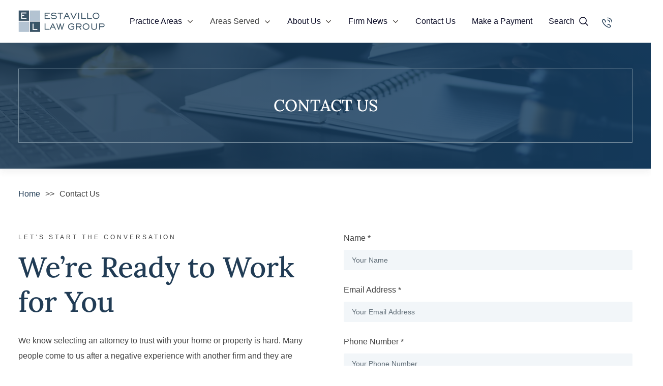

--- FILE ---
content_type: text/html; charset=UTF-8
request_url: https://estavillolaw.com/contact-us/
body_size: 35200
content:
<!doctype html>
<html lang="en-US">

<head><meta charset="UTF-8"><script>if(navigator.userAgent.match(/MSIE|Internet Explorer/i)||navigator.userAgent.match(/Trident\/7\..*?rv:11/i)){var href=document.location.href;if(!href.match(/[?&]nowprocket/)){if(href.indexOf("?")==-1){if(href.indexOf("#")==-1){document.location.href=href+"?nowprocket=1"}else{document.location.href=href.replace("#","?nowprocket=1#")}}else{if(href.indexOf("#")==-1){document.location.href=href+"&nowprocket=1"}else{document.location.href=href.replace("#","&nowprocket=1#")}}}}</script><script>(()=>{class RocketLazyLoadScripts{constructor(){this.v="2.0.4",this.userEvents=["keydown","keyup","mousedown","mouseup","mousemove","mouseover","mouseout","touchmove","touchstart","touchend","touchcancel","wheel","click","dblclick","input"],this.attributeEvents=["onblur","onclick","oncontextmenu","ondblclick","onfocus","onmousedown","onmouseenter","onmouseleave","onmousemove","onmouseout","onmouseover","onmouseup","onmousewheel","onscroll","onsubmit"]}async t(){this.i(),this.o(),/iP(ad|hone)/.test(navigator.userAgent)&&this.h(),this.u(),this.l(this),this.m(),this.k(this),this.p(this),this._(),await Promise.all([this.R(),this.L()]),this.lastBreath=Date.now(),this.S(this),this.P(),this.D(),this.O(),this.M(),await this.C(this.delayedScripts.normal),await this.C(this.delayedScripts.defer),await this.C(this.delayedScripts.async),await this.T(),await this.F(),await this.j(),await this.A(),window.dispatchEvent(new Event("rocket-allScriptsLoaded")),this.everythingLoaded=!0,this.lastTouchEnd&&await new Promise(t=>setTimeout(t,500-Date.now()+this.lastTouchEnd)),this.I(),this.H(),this.U(),this.W()}i(){this.CSPIssue=sessionStorage.getItem("rocketCSPIssue"),document.addEventListener("securitypolicyviolation",t=>{this.CSPIssue||"script-src-elem"!==t.violatedDirective||"data"!==t.blockedURI||(this.CSPIssue=!0,sessionStorage.setItem("rocketCSPIssue",!0))},{isRocket:!0})}o(){window.addEventListener("pageshow",t=>{this.persisted=t.persisted,this.realWindowLoadedFired=!0},{isRocket:!0}),window.addEventListener("pagehide",()=>{this.onFirstUserAction=null},{isRocket:!0})}h(){let t;function e(e){t=e}window.addEventListener("touchstart",e,{isRocket:!0}),window.addEventListener("touchend",function i(o){o.changedTouches[0]&&t.changedTouches[0]&&Math.abs(o.changedTouches[0].pageX-t.changedTouches[0].pageX)<10&&Math.abs(o.changedTouches[0].pageY-t.changedTouches[0].pageY)<10&&o.timeStamp-t.timeStamp<200&&(window.removeEventListener("touchstart",e,{isRocket:!0}),window.removeEventListener("touchend",i,{isRocket:!0}),"INPUT"===o.target.tagName&&"text"===o.target.type||(o.target.dispatchEvent(new TouchEvent("touchend",{target:o.target,bubbles:!0})),o.target.dispatchEvent(new MouseEvent("mouseover",{target:o.target,bubbles:!0})),o.target.dispatchEvent(new PointerEvent("click",{target:o.target,bubbles:!0,cancelable:!0,detail:1,clientX:o.changedTouches[0].clientX,clientY:o.changedTouches[0].clientY})),event.preventDefault()))},{isRocket:!0})}q(t){this.userActionTriggered||("mousemove"!==t.type||this.firstMousemoveIgnored?"keyup"===t.type||"mouseover"===t.type||"mouseout"===t.type||(this.userActionTriggered=!0,this.onFirstUserAction&&this.onFirstUserAction()):this.firstMousemoveIgnored=!0),"click"===t.type&&t.preventDefault(),t.stopPropagation(),t.stopImmediatePropagation(),"touchstart"===this.lastEvent&&"touchend"===t.type&&(this.lastTouchEnd=Date.now()),"click"===t.type&&(this.lastTouchEnd=0),this.lastEvent=t.type,t.composedPath&&t.composedPath()[0].getRootNode()instanceof ShadowRoot&&(t.rocketTarget=t.composedPath()[0]),this.savedUserEvents.push(t)}u(){this.savedUserEvents=[],this.userEventHandler=this.q.bind(this),this.userEvents.forEach(t=>window.addEventListener(t,this.userEventHandler,{passive:!1,isRocket:!0})),document.addEventListener("visibilitychange",this.userEventHandler,{isRocket:!0})}U(){this.userEvents.forEach(t=>window.removeEventListener(t,this.userEventHandler,{passive:!1,isRocket:!0})),document.removeEventListener("visibilitychange",this.userEventHandler,{isRocket:!0}),this.savedUserEvents.forEach(t=>{(t.rocketTarget||t.target).dispatchEvent(new window[t.constructor.name](t.type,t))})}m(){const t="return false",e=Array.from(this.attributeEvents,t=>"data-rocket-"+t),i="["+this.attributeEvents.join("],[")+"]",o="[data-rocket-"+this.attributeEvents.join("],[data-rocket-")+"]",s=(e,i,o)=>{o&&o!==t&&(e.setAttribute("data-rocket-"+i,o),e["rocket"+i]=new Function("event",o),e.setAttribute(i,t))};new MutationObserver(t=>{for(const n of t)"attributes"===n.type&&(n.attributeName.startsWith("data-rocket-")||this.everythingLoaded?n.attributeName.startsWith("data-rocket-")&&this.everythingLoaded&&this.N(n.target,n.attributeName.substring(12)):s(n.target,n.attributeName,n.target.getAttribute(n.attributeName))),"childList"===n.type&&n.addedNodes.forEach(t=>{if(t.nodeType===Node.ELEMENT_NODE)if(this.everythingLoaded)for(const i of[t,...t.querySelectorAll(o)])for(const t of i.getAttributeNames())e.includes(t)&&this.N(i,t.substring(12));else for(const e of[t,...t.querySelectorAll(i)])for(const t of e.getAttributeNames())this.attributeEvents.includes(t)&&s(e,t,e.getAttribute(t))})}).observe(document,{subtree:!0,childList:!0,attributeFilter:[...this.attributeEvents,...e]})}I(){this.attributeEvents.forEach(t=>{document.querySelectorAll("[data-rocket-"+t+"]").forEach(e=>{this.N(e,t)})})}N(t,e){const i=t.getAttribute("data-rocket-"+e);i&&(t.setAttribute(e,i),t.removeAttribute("data-rocket-"+e))}k(t){Object.defineProperty(HTMLElement.prototype,"onclick",{get(){return this.rocketonclick||null},set(e){this.rocketonclick=e,this.setAttribute(t.everythingLoaded?"onclick":"data-rocket-onclick","this.rocketonclick(event)")}})}S(t){function e(e,i){let o=e[i];e[i]=null,Object.defineProperty(e,i,{get:()=>o,set(s){t.everythingLoaded?o=s:e["rocket"+i]=o=s}})}e(document,"onreadystatechange"),e(window,"onload"),e(window,"onpageshow");try{Object.defineProperty(document,"readyState",{get:()=>t.rocketReadyState,set(e){t.rocketReadyState=e},configurable:!0}),document.readyState="loading"}catch(t){console.log("WPRocket DJE readyState conflict, bypassing")}}l(t){this.originalAddEventListener=EventTarget.prototype.addEventListener,this.originalRemoveEventListener=EventTarget.prototype.removeEventListener,this.savedEventListeners=[],EventTarget.prototype.addEventListener=function(e,i,o){o&&o.isRocket||!t.B(e,this)&&!t.userEvents.includes(e)||t.B(e,this)&&!t.userActionTriggered||e.startsWith("rocket-")||t.everythingLoaded?t.originalAddEventListener.call(this,e,i,o):(t.savedEventListeners.push({target:this,remove:!1,type:e,func:i,options:o}),"mouseenter"!==e&&"mouseleave"!==e||t.originalAddEventListener.call(this,e,t.savedUserEvents.push,o))},EventTarget.prototype.removeEventListener=function(e,i,o){o&&o.isRocket||!t.B(e,this)&&!t.userEvents.includes(e)||t.B(e,this)&&!t.userActionTriggered||e.startsWith("rocket-")||t.everythingLoaded?t.originalRemoveEventListener.call(this,e,i,o):t.savedEventListeners.push({target:this,remove:!0,type:e,func:i,options:o})}}J(t,e){this.savedEventListeners=this.savedEventListeners.filter(i=>{let o=i.type,s=i.target||window;return e!==o||t!==s||(this.B(o,s)&&(i.type="rocket-"+o),this.$(i),!1)})}H(){EventTarget.prototype.addEventListener=this.originalAddEventListener,EventTarget.prototype.removeEventListener=this.originalRemoveEventListener,this.savedEventListeners.forEach(t=>this.$(t))}$(t){t.remove?this.originalRemoveEventListener.call(t.target,t.type,t.func,t.options):this.originalAddEventListener.call(t.target,t.type,t.func,t.options)}p(t){let e;function i(e){return t.everythingLoaded?e:e.split(" ").map(t=>"load"===t||t.startsWith("load.")?"rocket-jquery-load":t).join(" ")}function o(o){function s(e){const s=o.fn[e];o.fn[e]=o.fn.init.prototype[e]=function(){return this[0]===window&&t.userActionTriggered&&("string"==typeof arguments[0]||arguments[0]instanceof String?arguments[0]=i(arguments[0]):"object"==typeof arguments[0]&&Object.keys(arguments[0]).forEach(t=>{const e=arguments[0][t];delete arguments[0][t],arguments[0][i(t)]=e})),s.apply(this,arguments),this}}if(o&&o.fn&&!t.allJQueries.includes(o)){const e={DOMContentLoaded:[],"rocket-DOMContentLoaded":[]};for(const t in e)document.addEventListener(t,()=>{e[t].forEach(t=>t())},{isRocket:!0});o.fn.ready=o.fn.init.prototype.ready=function(i){function s(){parseInt(o.fn.jquery)>2?setTimeout(()=>i.bind(document)(o)):i.bind(document)(o)}return"function"==typeof i&&(t.realDomReadyFired?!t.userActionTriggered||t.fauxDomReadyFired?s():e["rocket-DOMContentLoaded"].push(s):e.DOMContentLoaded.push(s)),o([])},s("on"),s("one"),s("off"),t.allJQueries.push(o)}e=o}t.allJQueries=[],o(window.jQuery),Object.defineProperty(window,"jQuery",{get:()=>e,set(t){o(t)}})}P(){const t=new Map;document.write=document.writeln=function(e){const i=document.currentScript,o=document.createRange(),s=i.parentElement;let n=t.get(i);void 0===n&&(n=i.nextSibling,t.set(i,n));const c=document.createDocumentFragment();o.setStart(c,0),c.appendChild(o.createContextualFragment(e)),s.insertBefore(c,n)}}async R(){return new Promise(t=>{this.userActionTriggered?t():this.onFirstUserAction=t})}async L(){return new Promise(t=>{document.addEventListener("DOMContentLoaded",()=>{this.realDomReadyFired=!0,t()},{isRocket:!0})})}async j(){return this.realWindowLoadedFired?Promise.resolve():new Promise(t=>{window.addEventListener("load",t,{isRocket:!0})})}M(){this.pendingScripts=[];this.scriptsMutationObserver=new MutationObserver(t=>{for(const e of t)e.addedNodes.forEach(t=>{"SCRIPT"!==t.tagName||t.noModule||t.isWPRocket||this.pendingScripts.push({script:t,promise:new Promise(e=>{const i=()=>{const i=this.pendingScripts.findIndex(e=>e.script===t);i>=0&&this.pendingScripts.splice(i,1),e()};t.addEventListener("load",i,{isRocket:!0}),t.addEventListener("error",i,{isRocket:!0}),setTimeout(i,1e3)})})})}),this.scriptsMutationObserver.observe(document,{childList:!0,subtree:!0})}async F(){await this.X(),this.pendingScripts.length?(await this.pendingScripts[0].promise,await this.F()):this.scriptsMutationObserver.disconnect()}D(){this.delayedScripts={normal:[],async:[],defer:[]},document.querySelectorAll("script[type$=rocketlazyloadscript]").forEach(t=>{t.hasAttribute("data-rocket-src")?t.hasAttribute("async")&&!1!==t.async?this.delayedScripts.async.push(t):t.hasAttribute("defer")&&!1!==t.defer||"module"===t.getAttribute("data-rocket-type")?this.delayedScripts.defer.push(t):this.delayedScripts.normal.push(t):this.delayedScripts.normal.push(t)})}async _(){await this.L();let t=[];document.querySelectorAll("script[type$=rocketlazyloadscript][data-rocket-src]").forEach(e=>{let i=e.getAttribute("data-rocket-src");if(i&&!i.startsWith("data:")){i.startsWith("//")&&(i=location.protocol+i);try{const o=new URL(i).origin;o!==location.origin&&t.push({src:o,crossOrigin:e.crossOrigin||"module"===e.getAttribute("data-rocket-type")})}catch(t){}}}),t=[...new Map(t.map(t=>[JSON.stringify(t),t])).values()],this.Y(t,"preconnect")}async G(t){if(await this.K(),!0!==t.noModule||!("noModule"in HTMLScriptElement.prototype))return new Promise(e=>{let i;function o(){(i||t).setAttribute("data-rocket-status","executed"),e()}try{if(navigator.userAgent.includes("Firefox/")||""===navigator.vendor||this.CSPIssue)i=document.createElement("script"),[...t.attributes].forEach(t=>{let e=t.nodeName;"type"!==e&&("data-rocket-type"===e&&(e="type"),"data-rocket-src"===e&&(e="src"),i.setAttribute(e,t.nodeValue))}),t.text&&(i.text=t.text),t.nonce&&(i.nonce=t.nonce),i.hasAttribute("src")?(i.addEventListener("load",o,{isRocket:!0}),i.addEventListener("error",()=>{i.setAttribute("data-rocket-status","failed-network"),e()},{isRocket:!0}),setTimeout(()=>{i.isConnected||e()},1)):(i.text=t.text,o()),i.isWPRocket=!0,t.parentNode.replaceChild(i,t);else{const i=t.getAttribute("data-rocket-type"),s=t.getAttribute("data-rocket-src");i?(t.type=i,t.removeAttribute("data-rocket-type")):t.removeAttribute("type"),t.addEventListener("load",o,{isRocket:!0}),t.addEventListener("error",i=>{this.CSPIssue&&i.target.src.startsWith("data:")?(console.log("WPRocket: CSP fallback activated"),t.removeAttribute("src"),this.G(t).then(e)):(t.setAttribute("data-rocket-status","failed-network"),e())},{isRocket:!0}),s?(t.fetchPriority="high",t.removeAttribute("data-rocket-src"),t.src=s):t.src="data:text/javascript;base64,"+window.btoa(unescape(encodeURIComponent(t.text)))}}catch(i){t.setAttribute("data-rocket-status","failed-transform"),e()}});t.setAttribute("data-rocket-status","skipped")}async C(t){const e=t.shift();return e?(e.isConnected&&await this.G(e),this.C(t)):Promise.resolve()}O(){this.Y([...this.delayedScripts.normal,...this.delayedScripts.defer,...this.delayedScripts.async],"preload")}Y(t,e){this.trash=this.trash||[];let i=!0;var o=document.createDocumentFragment();t.forEach(t=>{const s=t.getAttribute&&t.getAttribute("data-rocket-src")||t.src;if(s&&!s.startsWith("data:")){const n=document.createElement("link");n.href=s,n.rel=e,"preconnect"!==e&&(n.as="script",n.fetchPriority=i?"high":"low"),t.getAttribute&&"module"===t.getAttribute("data-rocket-type")&&(n.crossOrigin=!0),t.crossOrigin&&(n.crossOrigin=t.crossOrigin),t.integrity&&(n.integrity=t.integrity),t.nonce&&(n.nonce=t.nonce),o.appendChild(n),this.trash.push(n),i=!1}}),document.head.appendChild(o)}W(){this.trash.forEach(t=>t.remove())}async T(){try{document.readyState="interactive"}catch(t){}this.fauxDomReadyFired=!0;try{await this.K(),this.J(document,"readystatechange"),document.dispatchEvent(new Event("rocket-readystatechange")),await this.K(),document.rocketonreadystatechange&&document.rocketonreadystatechange(),await this.K(),this.J(document,"DOMContentLoaded"),document.dispatchEvent(new Event("rocket-DOMContentLoaded")),await this.K(),this.J(window,"DOMContentLoaded"),window.dispatchEvent(new Event("rocket-DOMContentLoaded"))}catch(t){console.error(t)}}async A(){try{document.readyState="complete"}catch(t){}try{await this.K(),this.J(document,"readystatechange"),document.dispatchEvent(new Event("rocket-readystatechange")),await this.K(),document.rocketonreadystatechange&&document.rocketonreadystatechange(),await this.K(),this.J(window,"load"),window.dispatchEvent(new Event("rocket-load")),await this.K(),window.rocketonload&&window.rocketonload(),await this.K(),this.allJQueries.forEach(t=>t(window).trigger("rocket-jquery-load")),await this.K(),this.J(window,"pageshow");const t=new Event("rocket-pageshow");t.persisted=this.persisted,window.dispatchEvent(t),await this.K(),window.rocketonpageshow&&window.rocketonpageshow({persisted:this.persisted})}catch(t){console.error(t)}}async K(){Date.now()-this.lastBreath>45&&(await this.X(),this.lastBreath=Date.now())}async X(){return document.hidden?new Promise(t=>setTimeout(t)):new Promise(t=>requestAnimationFrame(t))}B(t,e){return e===document&&"readystatechange"===t||(e===document&&"DOMContentLoaded"===t||(e===window&&"DOMContentLoaded"===t||(e===window&&"load"===t||e===window&&"pageshow"===t)))}static run(){(new RocketLazyLoadScripts).t()}}RocketLazyLoadScripts.run()})();</script>
  <link rel="preload" as="image" href="https://estavillolaw.com/wp-content/uploads/2023/03/hero-compressed.webp" >
  <link rel="preload" as="image" href="https://estavillolaw.com/wp-content/themes/estavillo/assets/images/cta-bg.webp" >
  <!-- Google tag (gtag.js) -->
  <script type="rocketlazyloadscript" async data-rocket-src="https://www.googletagmanager.com/gtag/js?id=G-MDW4B8DMT1"></script>
  <script type="rocketlazyloadscript">
    window.dataLayer = window.dataLayer || [];
    function gtag(){dataLayer.push(arguments);}
    gtag('js', new Date());
    gtag('config', 'G-MDW4B8DMT1');
  </script>
<!-- Google Tag Manager -->
<script type="rocketlazyloadscript">(function(w,d,s,l,i){w[l]=w[l]||[];w[l].push({'gtm.start':
new Date().getTime(),event:'gtm.js'});var f=d.getElementsByTagName(s)[0],
j=d.createElement(s),dl=l!='dataLayer'?'&l='+l:'';j.async=true;j.src=
'https://www.googletagmanager.com/gtm.js?id='+i+dl;f.parentNode.insertBefore(j,f);
})(window,document,'script','dataLayer','GTM-M23TCNJ');</script>
<!-- End Google Tag Manager -->
  
  <meta name="viewport" content="width=device-width, initial-scale=1">
  <link rel="profile" href="https://gmpg.org/xfn/11">
  
  
  
  
  <title>Contact Us - Estavillo Law</title>
<link data-rocket-prefetch href="https://connect.facebook.net" rel="dns-prefetch">
<link data-rocket-prefetch href="https://www.googletagmanager.com" rel="dns-prefetch">
<link data-rocket-prefetch href="https://acsbapp.com" rel="dns-prefetch">
<link data-rocket-prefetch href="https://www.google.com" rel="dns-prefetch">
<link data-rocket-prefetch href="https://challenges.cloudflare.com" rel="dns-prefetch">
<link crossorigin data-rocket-preload as="font" href="https://estavillolaw.com/wp-content/cache/fonts/1/google-fonts/fonts/s/poppins/v24/pxiByp8kv8JHgFVrLEj6Z1xlFQ.woff2" rel="preload">
<link crossorigin data-rocket-preload as="font" href="https://estavillolaw.com/wp-content/cache/fonts/1/google-fonts/fonts/s/lora/v37/0QIvMX1D_JOuMwr7Iw.woff2" rel="preload">
<style id="wpr-usedcss">@font-face{font-family:Lora;font-style:normal;font-weight:400;font-display:swap;src:url(https://estavillolaw.com/wp-content/cache/fonts/1/google-fonts/fonts/s/lora/v37/0QIvMX1D_JOuMwr7Iw.woff2) format('woff2');unicode-range:U+0000-00FF,U+0131,U+0152-0153,U+02BB-02BC,U+02C6,U+02DA,U+02DC,U+0304,U+0308,U+0329,U+2000-206F,U+20AC,U+2122,U+2191,U+2193,U+2212,U+2215,U+FEFF,U+FFFD}@font-face{font-family:Lora;font-style:normal;font-weight:500;font-display:swap;src:url(https://estavillolaw.com/wp-content/cache/fonts/1/google-fonts/fonts/s/lora/v37/0QIvMX1D_JOuMwr7Iw.woff2) format('woff2');unicode-range:U+0000-00FF,U+0131,U+0152-0153,U+02BB-02BC,U+02C6,U+02DA,U+02DC,U+0304,U+0308,U+0329,U+2000-206F,U+20AC,U+2122,U+2191,U+2193,U+2212,U+2215,U+FEFF,U+FFFD}@font-face{font-family:Poppins;font-style:normal;font-weight:600;font-display:swap;src:url(https://estavillolaw.com/wp-content/cache/fonts/1/google-fonts/fonts/s/poppins/v24/pxiByp8kv8JHgFVrLEj6Z1xlFQ.woff2) format('woff2');unicode-range:U+0000-00FF,U+0131,U+0152-0153,U+02BB-02BC,U+02C6,U+02DA,U+02DC,U+0304,U+0308,U+0329,U+2000-206F,U+20AC,U+2122,U+2191,U+2193,U+2212,U+2215,U+FEFF,U+FFFD}img:is([sizes=auto i],[sizes^="auto," i]){contain-intrinsic-size:3000px 1500px}:root{--wp-block-synced-color:#7a00df;--wp-block-synced-color--rgb:122,0,223;--wp-bound-block-color:var(--wp-block-synced-color);--wp-editor-canvas-background:#ddd;--wp-admin-theme-color:#007cba;--wp-admin-theme-color--rgb:0,124,186;--wp-admin-theme-color-darker-10:#006ba1;--wp-admin-theme-color-darker-10--rgb:0,107,160.5;--wp-admin-theme-color-darker-20:#005a87;--wp-admin-theme-color-darker-20--rgb:0,90,135;--wp-admin-border-width-focus:2px}@media (min-resolution:192dpi){:root{--wp-admin-border-width-focus:1.5px}}:root{--wp--preset--font-size--normal:16px;--wp--preset--font-size--huge:42px}.screen-reader-text{border:0;clip-path:inset(50%);height:1px;margin:-1px;overflow:hidden;padding:0;position:absolute;width:1px;word-wrap:normal!important}.screen-reader-text:focus{background-color:#ddd;clip-path:none;color:#444;display:block;font-size:1em;height:auto;left:5px;line-height:normal;padding:15px 23px 14px;text-decoration:none;top:5px;width:auto;z-index:100000}html :where(.has-border-color){border-style:solid}html :where([style*=border-top-color]){border-top-style:solid}html :where([style*=border-right-color]){border-right-style:solid}html :where([style*=border-bottom-color]){border-bottom-style:solid}html :where([style*=border-left-color]){border-left-style:solid}html :where([style*=border-width]){border-style:solid}html :where([style*=border-top-width]){border-top-style:solid}html :where([style*=border-right-width]){border-right-style:solid}html :where([style*=border-bottom-width]){border-bottom-style:solid}html :where([style*=border-left-width]){border-left-style:solid}html :where(img[class*=wp-image-]){height:auto;max-width:100%}:where(figure){margin:0 0 1em}html :where(.is-position-sticky){--wp-admin--admin-bar--position-offset:var(--wp-admin--admin-bar--height,0px)}@media screen and (max-width:600px){html :where(.is-position-sticky){--wp-admin--admin-bar--position-offset:0px}}:root{--wp--preset--aspect-ratio--square:1;--wp--preset--aspect-ratio--4-3:4/3;--wp--preset--aspect-ratio--3-4:3/4;--wp--preset--aspect-ratio--3-2:3/2;--wp--preset--aspect-ratio--2-3:2/3;--wp--preset--aspect-ratio--16-9:16/9;--wp--preset--aspect-ratio--9-16:9/16;--wp--preset--color--black:#000000;--wp--preset--color--cyan-bluish-gray:#abb8c3;--wp--preset--color--white:#ffffff;--wp--preset--color--pale-pink:#f78da7;--wp--preset--color--vivid-red:#cf2e2e;--wp--preset--color--luminous-vivid-orange:#ff6900;--wp--preset--color--luminous-vivid-amber:#fcb900;--wp--preset--color--light-green-cyan:#7bdcb5;--wp--preset--color--vivid-green-cyan:#00d084;--wp--preset--color--pale-cyan-blue:#8ed1fc;--wp--preset--color--vivid-cyan-blue:#0693e3;--wp--preset--color--vivid-purple:#9b51e0;--wp--preset--gradient--vivid-cyan-blue-to-vivid-purple:linear-gradient(135deg,rgb(6, 147, 227) 0%,rgb(155, 81, 224) 100%);--wp--preset--gradient--light-green-cyan-to-vivid-green-cyan:linear-gradient(135deg,rgb(122, 220, 180) 0%,rgb(0, 208, 130) 100%);--wp--preset--gradient--luminous-vivid-amber-to-luminous-vivid-orange:linear-gradient(135deg,rgb(252, 185, 0) 0%,rgb(255, 105, 0) 100%);--wp--preset--gradient--luminous-vivid-orange-to-vivid-red:linear-gradient(135deg,rgb(255, 105, 0) 0%,rgb(207, 46, 46) 100%);--wp--preset--gradient--very-light-gray-to-cyan-bluish-gray:linear-gradient(135deg,rgb(238, 238, 238) 0%,rgb(169, 184, 195) 100%);--wp--preset--gradient--cool-to-warm-spectrum:linear-gradient(135deg,rgb(74, 234, 220) 0%,rgb(151, 120, 209) 20%,rgb(207, 42, 186) 40%,rgb(238, 44, 130) 60%,rgb(251, 105, 98) 80%,rgb(254, 248, 76) 100%);--wp--preset--gradient--blush-light-purple:linear-gradient(135deg,rgb(255, 206, 236) 0%,rgb(152, 150, 240) 100%);--wp--preset--gradient--blush-bordeaux:linear-gradient(135deg,rgb(254, 205, 165) 0%,rgb(254, 45, 45) 50%,rgb(107, 0, 62) 100%);--wp--preset--gradient--luminous-dusk:linear-gradient(135deg,rgb(255, 203, 112) 0%,rgb(199, 81, 192) 50%,rgb(65, 88, 208) 100%);--wp--preset--gradient--pale-ocean:linear-gradient(135deg,rgb(255, 245, 203) 0%,rgb(182, 227, 212) 50%,rgb(51, 167, 181) 100%);--wp--preset--gradient--electric-grass:linear-gradient(135deg,rgb(202, 248, 128) 0%,rgb(113, 206, 126) 100%);--wp--preset--gradient--midnight:linear-gradient(135deg,rgb(2, 3, 129) 0%,rgb(40, 116, 252) 100%);--wp--preset--font-size--small:13px;--wp--preset--font-size--medium:20px;--wp--preset--font-size--large:36px;--wp--preset--font-size--x-large:42px;--wp--preset--spacing--20:0.44rem;--wp--preset--spacing--30:0.67rem;--wp--preset--spacing--40:1rem;--wp--preset--spacing--50:1.5rem;--wp--preset--spacing--60:2.25rem;--wp--preset--spacing--70:3.38rem;--wp--preset--spacing--80:5.06rem;--wp--preset--shadow--natural:6px 6px 9px rgba(0, 0, 0, .2);--wp--preset--shadow--deep:12px 12px 50px rgba(0, 0, 0, .4);--wp--preset--shadow--sharp:6px 6px 0px rgba(0, 0, 0, .2);--wp--preset--shadow--outlined:6px 6px 0px -3px rgb(255, 255, 255),6px 6px rgb(0, 0, 0);--wp--preset--shadow--crisp:6px 6px 0px rgb(0, 0, 0)}:where(.is-layout-flex){gap:.5em}:where(.is-layout-grid){gap:.5em}:where(.wp-block-columns.is-layout-flex){gap:2em}:where(.wp-block-columns.is-layout-grid){gap:2em}:where(.wp-block-post-template.is-layout-flex){gap:1.25em}:where(.wp-block-post-template.is-layout-grid){gap:1.25em}:root{--primary:#213C55;--bg-light-blue:linear-gradient(124.42deg, rgba(135, 159, 177, .55) -97.48%, rgba(223, 233, 240, .54) 97.48%);--deep-dark-blue:#0B0C26;--gold:#a1815e;--gold-dark:#8A7053;--text-color:#506070;--text-dark-bg:#B2C4D2;--btn-primary-background-color:var(--gold);--btn-primary-background-color-hover:var(--gold-dark);--btn-primary-text-color:#FFFFFF;--btn-primary-text-color-hover:#FFFFFF;--btn-secondary-background-color:transparent;--btn-secondary-background-color-hover:var(--gold);--btn-secondary-text-color:var(--gold);--btn-secondary-text-color-hover:#FFFFFF;--fs-13:13px;--fs-14:14px;--fs-15:15px;--fs-16:16px;--fs-17:17px;--fs-18:18px;--fs-20:20px;--fs-21:21px;--fs-22:22px;--fs-24:24px;--fs-28:28px;--fs-30:30px;--fs-34:34px;--fs-54:54px;--fs-60:60px;--fs-64:64px;--fs-70:70px;--fs-74:74px;--thin:300;--regular:400;--medium:500;--semibold:600;--bold:700;--text-font-family:'Poppins',sans-serif;--heading-font-family:'Lora',serif;--container-max-width:1420px;--gutter-width:4.5rem;--navbar-height-offset:5.7rem;--default-transition:all .2s ease-in-out}@media screen and (max-width:767px){:root{--gutter-width:2.5rem}}*,::after,::before{margin:0;padding:0;box-sizing:border-box}html{font-family:var(--text-font-family)}a{text-decoration:none}a:hover{text-decoration:underline}h1,h2,h5,h6{font-family:var(--heading-font-family);margin-bottom:1rem}p{margin-bottom:1rem}html{font-size:16px;scroll-behavior:smooth}body{font-family:var(--text-font-family);font-weight:400;line-height:1.625}body,button,input,optgroup,select,textarea{color:var(--text-color)}h1,h2,h5,h6{font-family:var(--heading-font-family);font-weight:500;color:var(--primary)}h1{margin:.25em 0;font-size:5.625rem;line-height:1}@media(max-width:767px){h1{font-size:3.6875rem;word-break:break-word;line-height:1.175}.entry-header h1{font-size:2.6875rem}}h2{margin:.25em 0 .5em;font-size:3.5rem;line-height:1.22}@media(max-width:767px){h2{font-size:3rem;word-break:break-word}}h5{margin:.25em 0;font-size:1.5rem;line-height:1.42}h6{margin:.25em 0;font-size:1.25rem;line-height:1.22}p{margin:1em 0 1.5em;line-height:30px;word-break:break-word}ul{margin-left:15px}html{line-height:1.15;-webkit-text-size-adjust:100%}body{margin:0}main{display:block}h1{font-size:2em;margin:10px 0}a{background-color:rgba(0,0,0,0)}strong{font-weight:bolder}code{font-family:monospace,monospace;font-size:1em}img{border-style:none}button,input,optgroup,select,textarea{font-family:inherit;font-size:100%;line-height:1.15;margin:0}button,input{overflow:visible}button,select{text-transform:none}[type=button],[type=reset],[type=submit],button{-webkit-appearance:button}[type=button]::-moz-focus-inner,[type=reset]::-moz-focus-inner,[type=submit]::-moz-focus-inner,button::-moz-focus-inner{border-style:none;padding:0}[type=button]:-moz-focusring,[type=reset]:-moz-focusring,[type=submit]:-moz-focusring,button:-moz-focusring{outline:ButtonText dotted 1px}fieldset{padding:.35em .75em .625em}legend{box-sizing:border-box;color:inherit;display:table;max-width:100%;padding:0;white-space:normal}progress{vertical-align:baseline}textarea{overflow:auto}[type=checkbox],[type=radio]{box-sizing:border-box;padding:0}[type=number]::-webkit-inner-spin-button,[type=number]::-webkit-outer-spin-button{height:auto}[type=search]{-webkit-appearance:textfield;outline-offset:-2px}[type=search]::-webkit-search-decoration{-webkit-appearance:none}::-webkit-file-upload-button{-webkit-appearance:button;font:inherit}template{display:none}[hidden]{display:none}*,::after,::before{box-sizing:inherit}html{box-sizing:border-box}body,button,input,li,optgroup,select,textarea,ul{color:#404040;font-family:-apple-system,BlinkMacSystemFont,"Segoe UI",Roboto,Oxygen-Sans,Ubuntu,Cantarell,"Helvetica Neue",sans-serif;font-size:1rem;line-height:1.5}li{margin:5px 0}h1,h2,h5,h6{clear:both}p{margin-bottom:1.5em}em{font-style:italic}address{margin:0 0 1.5em}code,tt{font-family:monaco,consolas,"Andale Mono","DejaVu Sans Mono",monospace}body{background:#fff}ul{margin:0 0 1.5em 3em}ul{list-style:disc}li>ul{margin-bottom:0;margin-left:1.5em}dt{font-weight:700}iframe,object{max-width:100%}img{height:auto;max-width:100%}table{margin:0 0 1.5em;width:100%}a{color:var(--primary)}a:focus{outline:dotted thin}a:active,a:hover{outline:0}button:active,button:focus,input[type=button]:active,input[type=button]:focus,input[type=reset]:active,input[type=reset]:focus,input[type=submit]:active,input[type=submit]:focus{border-color:#aaa #bbb #bbb}input[type=color],input[type=email],input[type=month],input[type=number],input[type=password],input[type=search],input[type=tel],input[type=text],input[type=time],input[type=url],textarea{color:#666;border:1px solid #ccc;border-radius:3px;padding:3px}input[type=color]:focus,input[type=email]:focus,input[type=month]:focus,input[type=number]:focus,input[type=password]:focus,input[type=search]:focus,input[type=tel]:focus,input[type=text]:focus,input[type=time]:focus,input[type=url]:focus,textarea:focus{color:#111}select{border:1px solid #ccc}textarea{width:100%}.main-navigation{display:block;width:100%}.main-navigation #primary-menu>li{display:flex;height:100%;align-items:center}.main-navigation ul{display:none;list-style:none;margin:0;padding-left:0}.main-navigation ul ul{box-shadow:0 3px 3px rgba(0,0,0,.2);float:left;position:absolute;top:100%;left:-999em;z-index:99999}.main-navigation ul ul ul{left:-999em;top:0}.main-navigation ul ul li.focus>ul,.main-navigation ul ul li:hover>ul{display:block;left:auto}.main-navigation ul ul a{width:200px}.main-navigation ul li.focus>ul,.main-navigation ul li:hover>ul{left:auto}@media screen and (max-width:1179px){.main-navigation ul li>ul{left:auto}}.main-navigation li{position:relative}.main-navigation a{display:block;text-decoration:none}.main-navigation .menu-item-has-children .sub-menu{display:flex;flex-direction:column;background:#fff}.menu-item-text{margin:0}.main-navigation .menu-item-has-children>a,.main-navigation .menu-item-has-children>p.menu-item-text{cursor:pointer;margin:0;display:flex}.main-navigation .menu-item-has-children .sub-menu>li{padding:.5rem 1rem}.main-navigation .menu-item-has-children .sub-menu>li:last-child{margin-bottom:0}.main-navigation .menu-item-has-children>a::after,.main-navigation .menu-item-has-children>p.menu-item-text::after{content:url("data:image/svg+xml,%3Csvg width='14' height='14' viewBox='0 0 14 14' fill='none' xmlns='http://www.w3.org/2000/svg'%3E%3Cpath d='M2.05029 4.9379L6.99988 9.88749L11.9495 4.9379L11.124 4.11249L6.99988 8.23782L2.87513 4.11249L2.05029 4.9379Z' fill='%233E3833'/%3E%3C/svg%3E%0A");position:relative;margin-left:.75rem;transform:translateY(10%)}.main-navigation.toggled ul{display:block}@media screen and (min-width:37.5em){.main-navigation ul{display:flex}}.entry-content{margin:1.5em 0 0}.widget{margin:0 0 1.5em}.widget select{max-width:100%}.screen-reader-text{border:0;clip:rect(1px,1px,1px,1px);clip-path:inset(50%);height:1px;margin:-1px;overflow:hidden;padding:0;position:absolute!important;width:1px;word-wrap:normal!important}.screen-reader-text:focus{background-color:#f1f1f1;border-radius:3px;box-shadow:0 0 2px 2px rgba(0,0,0,.6);clip:auto!important;clip-path:none;color:#21759b;display:block;font-size:.875rem;font-weight:700;height:auto;left:5px;line-height:normal;padding:15px 23px 14px;text-decoration:none;top:5px;width:auto;z-index:100000}#primary[tabindex="-1"]:focus{outline:0}.entry-header{display:flex;align-items:center;justify-content:center;padding:3.1875rem 0;background-repeat:no-repeat;background-size:cover;background-position:center}.entry-content{margin:0}.entry-title{padding-left:1rem;padding-right:1rem;padding-top:3.5rem;padding-bottom:3.5rem;width:100%;border:1px solid #718899;margin:0;text-align:center;text-transform:uppercase;color:#fff}section{position:relative;padding:5rem 0}.container{width:100%;max-width:var(--container-max-width);padding-left:calc(var(--gutter-width)*.5);padding-right:calc(var(--gutter-width)*.5);margin:0 auto}.row{margin-left:calc(var(--gutter-width)*-.5);margin-right:calc(var(--gutter-width)*-.5);display:flex;align-items:flex-start;flex-wrap:wrap}.col{padding-left:calc(var(--gutter-width)/2);padding-right:calc(var(--gutter-width)/2);max-width:100%}.btn{padding:.75em 2em;display:inline-block;white-space:nowrap;text-transform:uppercase;border:none;outline:0;border-radius:0;text-decoration:none;font-size:1rem;min-width:150px;transition:var(--default-transition)}.btn-hamburger{padding:.6875em .5em;margin-left:auto;border:none;background:var(--primary);outline:0;box-shadow:none}.btn-hamburger svg{display:block}.btn:hover{text-decoration:none;cursor:pointer}.btn-primary{color:#fff;font-weight:500;padding:.5rem 1.25rem;background:var(--gold);transition:var(--default-transition);text-transform:uppercase}.btn-primary:visited{color:#fff}.btn-primary:hover{color:#fff;background:var(--gold-dark)}.main-navigation{display:none}.main-navigation .menu-item-has-children .sub-menu{padding:1rem}.main-navigation .menu-item-has-children .sub-menu>li{width:100%;padding:0;border-bottom:1px solid var(--text-dark-bg)}.main-navigation .menu-item-has-children .sub-menu>li>a{padding:.625rem 0}.main-navigation .menu-item-has-children .sub-menu>li:last-child{border-bottom:none}.mobile-menu-toggle{margin-left:auto}.main-navigation .menu-item-has-children .sub-menu>li:hover a{color:var(--gold);text-decoration:none}@media(min-width:1180px){.site-header .btn-hamburger{display:none}.main-navigation{display:flex}}.site-header{position:relative;display:flex;align-items:center;width:100%;min-height:60px;padding:1rem 2rem;z-index:6;background:#fff}.main-navigation ul ul a{min-width:max-content;width:auto}header{box-shadow:0 8px 11px rgba(73,73,73,.06)}@media screen and (max-width:1023px){.bg-artefact{display:none}nav.site-navigation{position:absolute}}.site-branding a{position:relative;display:block}.site-branding{width:100%;max-width:180px}.site-branding img{display:block}.main-navigation>.menu{display:flex;margin-left:auto}.main-navigation #primary-menu{margin:0 auto;display:flex;align-items:center}.main-navigation a{color:var(--deep-dark-blue)}.site-header .nav-contact{display:flex;align-items:center}.site-header .nav-contact>a:first-child{margin-right:2rem;display:flex;align-items:center}.site-header .nav-contact>a:first-child>div{display:flex;flex-direction:column}.site-header .nav-contact>a:first-child>div span:first-child{font-size:1.25rem;font-weight:600;color:var(--primary)}.site-header .nav-contact>a:first-child:hover>div span:first-child{text-decoration:underline}.site-header .nav-contact>a:first-child>div span:last-child{font-size:1rem;color:var(--text-color)}.site-header .nav-contact>a:first-child img{align-self:flex-start;margin-top:5px;margin-right:.75rem;width:20px;height:auto}@media(max-width:1301px){.site-header .nav-contact>a:first-child>div{display:none}}.mobile-menu-toggle{z-index:4}@media(min-width:1180px){.main-navigation .menu-item-has-children .sub-menu{border-radius:4px;box-shadow:0 3px 9px rgba(0,0,0,.2);min-width:300px}.main-navigation #primary-menu>li{margin:0 1rem}.main-navigation #primary-menu>li:hover>a{color:var(--gold);text-decoration:none}.main-navigation #primary-menu>li>a,.main-navigation #primary-menu>li>a::after{transition:.3s ease-in-out}.main-navigation .menu-item-has-children>a::after,.main-navigation .menu-item-has-children>p.menu-item-text::after{margin-left:.55rem}.main-navigation #primary-menu>li:hover>a::after{transform:rotate(180deg)}.main-navigation #primary-menu>li.menu-item-has-children:hover>a::after{content:url("data:image/svg+xml,%3Csvg width='14' height='14' viewBox='0 0 14 14' fill='none' xmlns='http://www.w3.org/2000/svg'%3E%3Cpath d='M2.05029 4.9379L6.99988 9.88749L11.9495 4.9379L11.124 4.11249L6.99988 8.23782L2.87513 4.11249L2.05029 4.9379Z' fill='%23B7946F'/%3E%3C/svg%3E%0A")}.main-navigation #primary-menu>.menu-item>a,.main-navigation #primary-menu>.menu-item>p.menu-item-text{margin:0;display:flex;align-items:center;height:100%}}.mobile-menu-toggle[aria-expanded=true] .hamburger-icon-open{display:none}.mobile-menu-toggle[aria-expanded=false] .hamburger-icon-close{display:none}.est-search-box{align-self:stretch;margin-left:1rem;margin-right:auto}#header-search-icon{display:flex;align-items:center;color:var(--deep-dark-blue);cursor:pointer;height:100%}#header-search-icon,#header-search-icon svg path{transition:.3s all ease-in-out}#header-search-icon:hover{color:var(--gold)}#header-search-icon:hover svg path{stroke:var(--gold)}#header-search-icon svg{margin-left:.55rem}#header-search-form{position:absolute;opacity:0;visibility:hidden;transition:.3s all ease-in-out;box-shadow:0 0 8px rgba(19,22,18,.2);box-shadow:0 0 8px rgba(19,22,18,.2)}#header-search-form.active{opacity:1;visibility:visible}#header-search-form input{padding:.5rem 1rem;color:var(--deep-dark-blue)}@media(max-width:1179px){.main-navigation .menu-item-has-children>a::after,.main-navigation .menu-item-has-children>p.menu-item-text::after{position:absolute;right:0;pointer-events:none}.site-header{padding:1rem}.site-branding{max-width:175px}#page{padding-top:var(--navbar-height-offset)}.site-header{border-top:10px solid var(--primary);position:absolute;top:0}.site-branding{z-index:3}.main-navigation{position:relative}.site-header::before{content:"";position:absolute;top:0;left:0;width:100%;height:calc(var(--navbar-height-offset) - 10px);background-color:#fff;border-bottom:1px solid var(--text-dark-bg);z-index:1;pointer-events:none}.main-navigation .menu-item-has-children>a::after,.main-navigation .menu-item-has-children>p.menu-item-text::after{margin-left:auto}.site-header{flex-wrap:wrap}.site-header .nav-contact>a:first-child>div{display:flex}.main-navigation{display:flex;flex-direction:column;align-items:flex-start;align-self:flex-start;height:0;overflow:hidden;transition:all .5s ease-in-out}.main-navigation.toggled{margin:3.6875rem 0 .6875rem}.main-navigation .menu>ul>li{margin-bottom:2rem;text-align:center}.menu{width:100%}.main-navigation #primary-menu{width:100%;align-items:flex-start}.main-navigation #primary-menu>li{flex-direction:column;align-items:flex-start;margin:0 0 1.5rem;padding-bottom:1.5rem;height:auto;width:100%;border-bottom:1px solid var(--text-dark-bg);text-align:left}.main-navigation #primary-menu>li .sub-menu{position:relative;padding-top:0;padding-bottom:0;width:100%;top:0;height:0;background:rgba(0,0,0,0);box-shadow:none;justify-content:flex-start;align-items:flex-start;overflow:hidden;transition:var(--default-transition)}.main-navigation #primary-menu>li .sub-menu-open{margin-top:1rem}.main-navigation ul{flex-direction:column;align-items:center}.site-header .nav-contact{flex-direction:column;align-items:flex-start}.main-navigation .menu-item-has-children .sub-menu>li{padding-top:.75rem;padding-bottom:.75rem;width:100%;border-bottom:1px solid #f4f4f4}.main-navigation .menu-item-has-children .sub-menu>li:last-child{border-bottom:none}.est-search-box{width:100%;margin-left:0;margin-bottom:1.5rem;padding-bottom:1.5rem;border-bottom:1px solid var(--text-dark-bg)}#header-search-form.active{position:relative;margin-top:1rem;box-shadow:none}#header-search-form.active .search-field{width:100%}}.main-footer{color:var(--text-dark-bg);background:linear-gradient(179.65deg,#213c55 .31%,#0d2842 99.7%)}.site-footer{padding-top:3.8125rem}.site-footer .row{align-items:stretch;flex-wrap:nowrap}.site-footer .site-info{width:33.33%;flex-shrink:0;border-right:1px solid var(--primary)}.site-footer .footer-menu-col{padding-left:0;padding-right:0;width:44.44%}.site-footer__logo{max-width:200px}.footer-contact-details.col{width:22.22%}.footer-contact-details>div p:first-child{margin-top:0;margin-bottom:.5em}.footer-contact-details a{text-decoration:none}.footer-contact-details a:hover{text-decoration:underline}.footer-contact-details>div{margin-bottom:1.75rem}#menu-footer-menu .menu-item-text,.footer-contact-details>h6{margin-top:0;margin-bottom:1rem;text-transform:uppercase;font-size:1.125rem;font-weight:600;letter-spacing:.1em;color:var(--text-dark-bg);font-family:var(--text-font-family)}.footer-contact-details a{color:var(--text-dark-bg)}.footer__location,.footer__phone{display:flex}.footer__location svg,.footer__phone svg{margin-right:1rem}.footer-contact-details strong{font-weight:600}.main-footer .copyright-row{margin-top:2rem}.main-footer .copyright-row .col{width:100%}.main-footer .copyright{width:100%;border-top:1px solid var(--primary)}.main-footer .copyright p{margin:0 auto;padding:1rem .5rem;text-align:center;font-size:.875rem;line-height:2}.menu-footer-menu-container{height:100%}.menu-footer-menu-container ul{margin-left:0;padding-left:0;list-style:none}#menu-footer-menu{width:100%;height:100%;display:flex}#menu-footer-menu>li{padding-left:calc(var(--gutter-width)/2);padding-right:calc(var(--gutter-width)/2);width:50%;border-right:1px solid var(--primary)}#menu-footer-menu>li>a:first-child{font-family:var(--text-font-family);text-transform:uppercase;font-size:1.125rem;font-weight:600;letter-spacing:.1em;cursor:default}#menu-footer-menu>li>a{margin-bottom:1rem;display:block;font-size:1.125rem;font-family:Amiri,serif;font-weight:700}#menu-footer-menu .sub-menu>li{margin-bottom:.625rem}#menu-footer-menu li a{color:var(--text-dark-bg);text-decoration:none}#menu-footer-menu .sub-menu>li a:hover{text-decoration:underline}@media(max-width:1200px){.site-footer .row{flex-wrap:wrap}.site-footer .site-info{margin-bottom:3rem;width:100%;border-right:none}.site-footer .footer-menu-col{width:75%}.footer-contact-details.col{width:25%}}@media(max-width:767px){section{padding:4.0625rem 0}.site-footer .site-info{margin-bottom:1.4rem}.site-footer .footer-menu-col{width:100%}#menu-footer-menu{flex-wrap:wrap}#menu-footer-menu li{width:100%;margin-bottom:1.4rem}.footer-contact-details.col{width:100%}}.site-social h6{margin-top:3.5rem;margin-bottom:1.5rem;color:var(--text-dark-bg);font-family:var(--text-font-family);text-transform:uppercase;font-size:1.125rem;font-weight:600;letter-spacing:.1em}.site-social a{margin-right:.6875rem;transition:all .3s ease-in-out}.site-social a:last-child{margin-right:0}.site-social a svg{display:inline-block;width:2rem;height:2rem}.site-social a:hover svg{filter:contrast(1.5)}.copyright a{color:var(--text-dark-bg)}section.google-maps-iframe{padding-top:0;padding-bottom:0}section.google-maps-iframe .google-maps-splitter{display:flex;gap:.5rem;background-color:#0d2842;flex-direction:column}@media screen and (min-width:768px){section.google-maps-iframe .google-maps-splitter{flex-direction:row}}section.google-maps-iframe iframe{display:block}.bg-artefact{position:absolute;pointer-events:none}.single-article.entry-content{padding:0}.single-article .entry-content h2{font-size:3rem}.accordion-item{padding-left:2rem;padding-right:2rem;margin-bottom:5px;background:#f2f6f9}.accordion-body{background:#fff;transition:var(--default-transition)}.accordion-header{display:flex;align-items:center;justify-content:space-between;padding:1rem 0}.single-article .col{width:50%}@media screen and (max-width:1023px){.single-article .col{width:100%}.single-article .row{flex-direction:column-reverse}}.entry-content>.container:first-child{margin-top:80px}.entry-content>.container:last-child{margin-bottom:80px}body.search .contact-us__block{background:var(--bg-light-blue)}.home .breadcrumbs__container{display:none}.breadcrumbs__container{padding-top:2rem;margin-bottom:-1rem}.breadcrumbs{display:flex;flex-wrap:wrap;align-items:center;font-size:14px;margin:0;padding:10px 0;row-gap:10px}.breadcrumbs li{display:inline-block;margin:0;padding:0;line-height:1;font-weight:500}.breadcrumbs li:not(:last-child)::after{content:">>";display:inline-block;margin:0 10px;font-weight:500}.breadcrumbs li:last-child{font-weight:400}.search-field{border-radius:0!important}.contact-us__data{display:grid;grid-template-columns:repeat(2,1fr);grid-auto-rows:auto;grid-gap:4rem}.contact-us__fax>div,.contact-us__location>div,.contact-us__phone>div{width:100%}@media only screen and (max-width:996px){.contact-us__fax>div,.contact-us__location>div,.contact-us__phone>div{width:70%}.contact-us__data{grid-gap:3rem}}@media only screen and (max-width:500px){.contact-us__data{display:flex;flex-direction:column;gap:1.3rem}.contact-us__fax>div,.contact-us__location>div,.contact-us__phone>div{width:100%}}.sub-menu-title{border-bottom:none!important}.sub-menu-subtitle{border-bottom:1px solid var(--deep-dark-blue)!important}.sub-menu-subtitle:hover a,.sub-menu-title:hover a{color:var(--deep-dark-blue)!important;cursor:unset}.sub-menu-title a{font-weight:500;text-transform:uppercase}.sub-menu-subtitle a{font-weight:500}@media(max-width:1179px){.sub-menu-subtitle{border-bottom:1px solid var(--text-dark-bg)!important}}.post-title{margin-top:30px;margin-bottom:15px}.aside-nav-links{list-style:none;margin-left:0}.aside-nav-links li{position:relative;margin:5px 0;margin-bottom:10px}.aside-nav-links li .active{color:#212529}.aside-nav-links li .active::before{content:"";position:absolute;height:99%;width:8px;background-color:var(--gold);left:-1.2rem}#btn-copy{position:relative}#btn-copy{border:none;background:0 0;color:#fff}.aside-nav-links li a{font-size:15px}.aside-nav-links li .active{font-weight:600;text-decoration:none}.post-title-wrapper{position:relative}section{padding:70px 0}.row{display:flex}@media only screen and (max-width:1023px){.row{flex-direction:column}.col{width:100%}}.contact-us__row{display:flex;align-items:flex-start;row-gap:3rem}.contact-us__pre-heading{text-transform:uppercase;letter-spacing:4px;font-size:12px}@media(min-width:1024px){.contact-us__row .col{width:50%}}.contact-us__row form.wpcf7-form>div label,.contact-us__row form.wpcf7-form>div p{width:100%;margin-top:0}.contact-us__row form.wpcf7-form>p:nth-last-of-type(2){margin-bottom:0}.contact-us__row form.wpcf7-form input[type=radio]{display:none}.contact-us__row input.wpcf7-form-control:not([type=submit]),.contact-us__row textarea.wpcf7-form-control{padding:.5rem 1rem;margin-top:.5rem;background-color:#f2f6f9;border-radius:2px;border:none}.contact-us__row input::placeholder,.contact-us__row textarea::placeholder{font-size:14px;font-weight:400;color:#5f6c76}.wpcf7-form-control{width:100%}.contact-us__row input.wpcf7-submit{padding:7px 25px;width:fit-content;border:none;text-transform:uppercase;cursor:pointer}.contact-us__fax,.contact-us__location,.contact-us__phone{display:flex;margin-top:3rem}.contact-us__fax svg,.contact-us__location svg,.contact-us__phone svg{margin-top:4px;margin-right:1rem;width:25px;height:25px}.contact-us__fax h5,.contact-us__location h5,.contact-us__phone h5{margin-top:0;margin-bottom:1rem}.testimonials__slider{display:flex;flex-direction:row;overflow:hidden;overflow-x:hidden;scroll-snap-type:x mandatory}.testimonials__content ::-webkit-scrollbar{width:0;height:0}.testimonials__slide{width:100%;flex-shrink:0}.testimonials__content{position:relative;max-width:850px;text-align:center}@media screen and (min-width:1024px){.testimonials__slider-next{position:absolute;top:65%;right:-90px;transform:translateY(-50%);cursor:pointer}.testimonials__slider-prev{position:absolute;top:65%;left:-90px;transform:translateY(-50%);cursor:pointer}}.contact-name{display:flex}.wpcf7 .screen-reader-response{position:absolute;overflow:hidden;clip:rect(1px,1px,1px,1px);clip-path:inset(50%);height:1px;width:1px;margin:-1px;padding:0;border:0;word-wrap:normal!important}.wpcf7 .hidden-fields-container{display:none}.wpcf7 form .wpcf7-response-output{margin:2em .5em 1em;padding:.2em 1em;border:2px solid #00a0d2}.wpcf7 form.init .wpcf7-response-output,.wpcf7 form.resetting .wpcf7-response-output,.wpcf7 form.submitting .wpcf7-response-output{display:none}.wpcf7 form.sent .wpcf7-response-output{border-color:#46b450}.wpcf7 form.aborted .wpcf7-response-output,.wpcf7 form.failed .wpcf7-response-output{border-color:#dc3232}.wpcf7 form.spam .wpcf7-response-output{border-color:#f56e28}.wpcf7 form.invalid .wpcf7-response-output,.wpcf7 form.payment-required .wpcf7-response-output,.wpcf7 form.unaccepted .wpcf7-response-output{border-color:#ffb900}.wpcf7-form-control-wrap{position:relative}.wpcf7-not-valid-tip{color:#dc3232;font-size:1em;font-weight:400;display:block}.use-floating-validation-tip .wpcf7-not-valid-tip{position:relative;top:-2ex;left:1em;z-index:100;border:1px solid #dc3232;background:#fff;padding:.2em .8em;width:24em}.wpcf7-spinner{visibility:hidden;display:inline-block;background-color:#23282d;opacity:.75;width:24px;height:24px;border:none;border-radius:100%;padding:0;margin:0 24px;position:relative}form.submitting .wpcf7-spinner{visibility:visible}.wpcf7-spinner::before{content:'';position:absolute;background-color:#fbfbfc;top:4px;left:4px;width:6px;height:6px;border:none;border-radius:100%;transform-origin:8px 8px;animation-name:spin;animation-duration:1s;animation-timing-function:linear;animation-iteration-count:infinite}@media (prefers-reduced-motion:reduce){.wpcf7-spinner::before{animation-name:blink;animation-duration:2s}}@keyframes spin{from{transform:rotate(0)}to{transform:rotate(360deg)}}@keyframes blink{from{opacity:0}50%{opacity:1}to{opacity:0}}.wpcf7 [inert]{opacity:.5}.wpcf7 input[type=file]{cursor:pointer}.wpcf7 input[type=file]:disabled{cursor:default}.wpcf7 .wpcf7-submit:disabled{cursor:not-allowed}.wpcf7 input[type=email],.wpcf7 input[type=tel],.wpcf7 input[type=url]{direction:ltr}.wpac,.wpac a,.wpac abbr,.wpac acronym,.wpac address,.wpac applet,.wpac b,.wpac big,.wpac blockquote,.wpac caption,.wpac cite,.wpac code,.wpac dd,.wpac del,.wpac dfn,.wpac div,.wpac dl,.wpac dt,.wpac em,.wpac fieldset,.wpac font,.wpac form,.wpac h1,.wpac h2,.wpac h3,.wpac h4,.wpac h5,.wpac h6,.wpac hr,.wpac i,.wpac img,.wpac input,.wpac ins,.wpac kbd,.wpac label,.wpac legend,.wpac li,.wpac object,.wpac ol,.wpac option,.wpac p,.wpac pre,.wpac q,.wpac s,.wpac samp,.wpac select,.wpac small,.wpac span,.wpac strike,.wpac strong,.wpac sub,.wpac sup,.wpac table,.wpac tbody,.wpac td,.wpac textarea,.wpac tfoot,.wpac th,.wpac thead,.wpac tr,.wpac tt,.wpac ul,.wpac var{background-attachment:scroll!important;background-color:transparent!important;background-image:none!important;background-position:0 0!important;background-repeat:repeat!important;border-color:#000!important;border-color:currentColor!important;border-radius:0!important;border-style:none!important;border-width:medium!important;bottom:auto!important;clear:none!important;clip:auto!important;color:inherit!important;counter-increment:none!important;counter-reset:none!important;cursor:auto!important;direction:inherit!important;display:inline;float:none!important;font-family:inherit!important;font-size:inherit!important;font-style:inherit!important;font-variant:normal!important;font-weight:inherit!important;height:auto;left:auto!important;letter-spacing:normal!important;line-height:inherit!important;list-style-type:inherit!important;list-style-position:outside!important;list-style-image:none!important;margin:0!important;max-height:none!important;max-width:none!important;min-height:0!important;min-width:0!important;opacity:1;outline:0!important;padding:0!important;position:static!important;quotes:"" ""!important;right:auto!important;table-layout:auto!important;text-align:inherit!important;text-decoration:inherit!important;text-indent:0!important;text-transform:none!important;top:auto!important;unicode-bidi:normal!important;vertical-align:baseline!important;visibility:inherit!important;white-space:normal!important;width:auto!important;word-spacing:normal!important;z-index:auto!important;-moz-border-radius:0!important;-webkit-border-radius:0!important;-moz-box-sizing:border-box!important;-webkit-box-sizing:border-box!important;box-sizing:border-box!important;text-shadow:none!important;-webkit-transition:none!important;transition:none!important;-webkit-box-shadow:none!important;box-shadow:none!important}.wpac,.wpac address,.wpac blockquote,.wpac caption,.wpac dd,.wpac div,.wpac dl,.wpac dt,.wpac fieldset,.wpac form,.wpac h1,.wpac h2,.wpac h3,.wpac h4,.wpac h5,.wpac h6,.wpac hr,.wpac ol,.wpac option,.wpac p,.wpac pre,.wpac select,.wpac textarea,.wpac ul{display:block}.wpac table{display:table}.wpac tbody{display:table-row-group}.wpac tr{display:table-row}.wpac td{display:table-cell}.wpac ul{list-style-type:none!important}.wpac li{display:list-item;min-height:auto!important;min-width:auto!important}.wpac a,.wpac a *,.wpac input[type=checkbox],.wpac input[type=radio],.wpac input[type=submit],.wpac select{cursor:pointer!important}.wpac a:hover{text-decoration:none!important}.wpac button,.wpac input[type=submit]{height:auto!important;text-align:center!important}.wpac input[type=hidden]{display:none}.wpac select{-webkit-appearance:menulist!important;-moz-appearance:menulist!important;appearance:menulist!important}.wpac input[type=checkbox]{-webkit-appearance:checkbox!important;-moz-appearance:checkbox!important;appearance:checkbox!important}.wpac input[type=checkbox]:after,.wpac input[type=checkbox]:before{content:none!important;border:0!important}.wpac input[type=radio]{-webkit-appearance:radio!important;-moz-appearance:radio!important;appearance:radio!important}.wpac input[type=radio]:after,.wpac input[type=radio]:before{content:none!important;border:0!important}.wpac li:after,.wpac li:before{content:""!important}.wpac input,.wpac select{vertical-align:middle!important}.wpac input,.wpac select,.wpac textarea{border:1px solid #ccc!important}.wpac table{border-collapse:collapse!important;border-spacing:0!important}.wpac [dir=rtl]{direction:rtl!important}.wpac img{border:0!important}.wpac svg{vertical-align:middle!important;-moz-box-sizing:content-box!important;-webkit-box-sizing:content-box!important;box-sizing:content-box!important}.wpac{font-size:14px!important;line-height:20px!important;direction:inherit!important;text-align:inherit!important;font-family:"Helvetica Neue",Helvetica,Arial,sans-serif!important;color:#333!important;font-style:normal!important;font-weight:400!important;text-decoration:none!important;list-style-type:disc!important}.wp-gr{--rev-gap:4px;--rev-padding:4px;--media-gap:8px;--media-size:40px;--media-lines:2}.wp-gr .wp-google-badge{display:inline-block;font-family:Helvetica Neue,Helvetica,Arial,sans-serif!important;box-shadow:0 2px 5px 0 rgba(0,0,0,.26)!important}.wp-gr .wp-google-badge-fixed{position:fixed!important;right:30px!important;bottom:30px!important;max-width:none!important;z-index:2147482999!important;box-shadow:0 2px 5px 0 rgba(0,0,0,.26)!important}.wp-gr .wp-google-badge_left-fixed{position:fixed!important;left:30px!important;bottom:30px!important;max-width:none!important;z-index:2147482999!important}.wp-gr .wp-google-badge *{cursor:pointer!important}.wp-gr .wp-google-border{width:100%!important;height:6px!important;background:#4fce6a!important;border-radius:2px 2px 0 0!important}.wp-gr .wp-google-badge-btn{position:relative!important;padding:10px!important;background:#fff!important;transition:all .2s ease-in-out!important;border-radius:2px!important}.wp-gr .wp-google-badge-btn:hover{background:#f3f3f5!important}.wp-gr .wp-google-badge-score{display:inline-block;margin:0 0 0 4px!important;vertical-align:middle!important}.wp-gr .wp-google-rating{color:var(--star-color,#fb8e28)!important;font-size:21px!important;font-weight:600!important;margin:0 6px 0 0!important;vertical-align:middle!important}.wp-gr .wp-google-stars .wp-star{padding:0 3px 0 0!important;line-height:normal!important}.wp-gr .wp-google-based,.wp-gr .wp-google-powered{color:var(--head-based-color,#555)!important;margin:6px 0 0!important}.wp-gr .wp-google-powered{color:var(--powered-color,#777)!important;font-size:15px!important}.wp-gr .wp-google-powered>span{font-weight:600!important}.wp-gr .wp-google-form .wp-google-reviews{padding:16px 16px 0!important}.wp-gr .wp-google-review{margin-top:15px!important}.wp-gr .wp-google-left{display:table-cell!important;vertical-align:top!important}[dir=ltr] .wp-google-left{padding-right:10px!important}[dir=rtl] .wp-google-left{padding-left:10px!important}.wp-gr .wp-google-left img{border:none!important;float:left!important;height:46px!important;width:46px!important;margin-right:10px!important;overflow:hidden!important;border-radius:50%!important;box-shadow:0 0 2px rgba(0,0,0,.12),0 2px 4px rgba(0,0,0,.24)!important}.wp-gr .wp-google-reviews img{border-radius:50%!important}.wp-gr .wp-google-right{display:table-cell!important;vertical-align:top!important;width:10000px!important}.wp-gr .grw-header.wp-place-center{width:100%!important}.wp-gr .wp-place-center{text-align:center!important}.wp-gr .wp-place-center .wp-google-left{display:block!important}.wp-gr .wp-place-center .wp-google-left img{float:none!important}.wp-gr .wp-star svg{display:inline-block!important}.wp-gr .wp-google-place .wp-star svg{width:20px!important;height:20px!important;vertical-align:middle!important}.wp-gr .wp-star svg{width:18px!important;height:18px!important;vertical-align:middle!important;fill:var(--star-color,#fb8e28)}.wp-gr .wp-google-wrap{display:flex;flex-direction:column;gap:var(--rev-gap)}.wp-gr .wp-google-name{color:var(--name-color,#333)!important;font-size:100%!important;font-weight:700!important;margin:0 0 2px!important;padding-right:6px!important;text-decoration:none!important}.wp-gr a.wp-google-name{color:#427fed!important;text-decoration:none!important}.wp-gr .wp-google-time{color:#555!important;font-size:13px!important;white-space:nowrap!important}.wp-gr .wp-google-text{color:var(--text-color,#222)!important;font-size:15px!important;line-height:24px!important;max-width:100%!important;overflow:hidden!important;white-space:pre-wrap!important;word-break:break-word!important}.wp-gr .wp-google-text .wp-google-stars{padding-right:7px!important}.wp-gr .wp-more{display:none}.wp-gr .wp-more-toggle{color:#136aaf!important;cursor:pointer!important;text-decoration:none!important}.wp-gr .wp-google-url{display:block;margin:10px 0!important;color:#136aaf!important;text-align:center!important}.wp-gr .wp-google-form{position:fixed!important;bottom:0!important;right:0!important;height:100%!important;width:368px!important;z-index:2147483000!important}.wp-gr .wp-google-form.wp-google-form-left{left:0!important}@media(max-width:460px){.wp-gr .wp-google-form{width:100%!important}}.wp-gr .wp-google-head{position:absolute!important;top:0!important;right:0!important;width:100%!important;height:80px!important;background:#fff!important;padding:10px 16px!important;overflow:hidden!important;box-shadow:0 1px 2px 0 rgba(0,0,0,.12)!important;z-index:2147483002!important}.wp-gr .wp-google-head-inner{z-index:2147483000!important;position:absolute!important;left:20px!important;top:20px!important;width:100%!important;height:100%!important;pointer-events:none!important}.wp-gr .wp-google-close{padding:0!important;cursor:pointer!important;outline:0!important;border:0!important;background:0 0!important;min-height:0!important;width:auto!important;float:right!important;font-size:32px!important;font-weight:500!important;line-height:.6!important;color:#999!important;-webkit-appearance:none!important}.wp-gr .wp-google-close:hover{color:#555!important}.wp-gr .wp-google-body{position:absolute!important;top:0!important;right:0!important;bottom:0!important;width:100%!important;background:rgba(250,250,251,.98)!important;border-left:1px solid #dadee2!important;box-shadow:0 0 4px 1px rgba(0,0,0,.08)!important;z-index:2147483000!important}.wp-gr .wp-google-content{position:absolute!important;top:0!important;right:0!important;bottom:0!important;width:100%!important;overflow-y:auto!important;z-index:2147483001!important;-webkit-transform:translateZ(0)!important}.wp-gr .wp-google-content{top:80px!important;bottom:48px!important}.wp-gr .wp-google-content-inner{position:relative!important;min-height:100%!important;margin:0 auto!important}.wp-gr .wp-google-footer{position:absolute!important;bottom:0!important;right:0!important;width:100%!important;height:48px!important;text-align:center!important;z-index:2147483002!important;background:#fff!important;box-shadow:0 -1px 2px 0 rgba(0,0,0,.06)!important;-moz-text-align-last:center!important;text-align-last:center!important}.wp-gr .wp-google-footer img{float:right!important;padding:16px!important}.wp-gr.wp-dark .wp-google-name{color:#eee!important}.wp-gr.wpac.wp-dark .wp-google-name a{color:var(--head-based-color,#eee)!important}.wp-gr.wp-dark .wp-google-time{color:#bbb!important}.wp-gr.wp-dark .wp-google-text{color:#ececec!important}.wp-gr.wp-dark .wp-google-powered{color:var(--powered-color,#fff)!important}.wp-gr.wp-dark .wp-google-based{color:var(--head-based-color,#999)!important}.wp-gr:not(.wp-dark) .grw-review-inner.grw-backgnd{background:var(--rev-color,#fafafa)!important}.wp-gr.wpac .wp-google-name{font-size:100%!important}.wp-gr.wpac .grw-hide,.wp-gr.wpac .wp-google-hide{display:none}.wp-gr.wpac .wp-google-name a{color:var(--head-name-color,#333)!important;font-size:16px!important;text-decoration:none!important}.wp-gr.wpac .wp-google-left img{width:46px!important;height:46px!important;border-radius:50%!important}.wp-gr.wpac a.wp-google-name{color:var(--name-color,#154fc1)!important;text-decoration:none!important;white-space:nowrap!important;text-overflow:ellipsis!important}.wp-gr.wpac .wp-google-review .wp-google-stars{display:inline-block;margin-right:4px!important}@media(max-width:480px){.wp-google-badge.wp-google-badge-fixed.wp-google-badge-hide{display:none!important}.wp-google-badge.wp-google-badge_left-fixed.wp-google-badge-hide{display:none!important}}.wp-gr{display:block!important;width:100%!important;padding-bottom:20px!important;text-align:left!important;direction:ltr!important;box-sizing:border-box!important}.wp-gr .grw-row{display:-ms-flexbox!important;display:flex!important;flex-wrap:nowrap!important;align-items:center!important;-ms-flex-wrap:nowrap!important;-ms-flex-align:center!important}.wp-gr .grw-row-xs{-ms-flex-wrap:wrap!important;flex-wrap:wrap!important}.wp-gr .grw-row-x .grw-header+.grw-content .grw-review,.wp-gr .grw-row-xs .grw-content,.wp-gr .grw-row-xs .grw-header,.wp-gr .grw-row-xs .grw-review{--gap:0;--col:1}.wp-gr .grw-row-xl .grw-header+.grw-content{--gap:.2;--col:1.2}.wp-gr .grw-row-l .grw-header+.grw-content{--gap:.25;--col:1.25}.wp-gr .grw-row-m .grw-header+.grw-content{--gap:.333333;--col:1.333333}.wp-gr .grw-row-s .grw-header+.grw-content{--gap:.5;--col:1.5}.wp-gr .grw-row-s .grw-header+.grw-content .grw-review,.wp-gr .grw-row-x .grw-header,.wp-gr .grw-row-x .grw-header+.grw-content,.wp-gr .grw-row-x .grw-review{--gap:1;--col:2}.wp-gr .grw-row-m .grw-header+.grw-content .grw-review,.wp-gr .grw-row-s .grw-header,.wp-gr .grw-row-s .grw-review{--gap:2;--col:3}.wp-gr .grw-row-l .grw-review,.wp-gr .grw-row-m .grw-header,.wp-gr .grw-row-m .grw-review{--gap:3;--col:4}.wp-gr .grw-row-l .grw-header,.wp-gr .grw-row-xl .grw-review{--gap:4;--col:5}.wp-gr .grw-row-xl .grw-header{--gap:5;--col:6}.wp-gr .grw-content,.wp-gr .grw-header{-ms-flex:1 0 calc(100% / var(--col,3))!important;flex:1 0 calc(100% / var(--col,3))!important;width:calc(100% / var(--col,3))!important}.wp-gr .grw-review{-ms-flex:1 0 calc((100% - var(--card-gap,16px)*var(--gap,2))/ var(--col,3))!important;flex:1 0 calc((100% - var(--card-gap,16px)*var(--gap,2))/ var(--col,3))!important;width:calc((100% - var(--card-gap,16px)*var(--gap,2))/ var(--col,3))!important}.wp-gr .grw-content{position:relative!important;min-width:0!important}.wp-gr .grw-content-inner{position:relative!important;display:flex!important;align-items:center!important}.wp-gr .grw-review-inner{display:flex;flex-direction:column;gap:var(--rev-gap);height:100%!important}.wp-gr .grw-header-inner,.wp-gr .grw-review-inner{position:relative!important;padding:16px!important;width:100%!important}.wp-gr .grw-review-inner.grw-round{border-radius:8px!important}.wp-gr .grw-review-inner.grw-shadow{box-shadow:0 0 2px rgba(0,0,0,.12),0 2px 4px rgba(0,0,0,.24)!important}.wp-gr .grw-review-inner>svg{position:absolute!important;top:10px!important;right:10px!important;width:16px!important;height:16px!important}.wp-gr .grw-reviews{display:flex!important;display:-ms-flexbox!important;flex:1!important;overflow:hidden!important;scrollbar-width:none}.wp-gr .grw-reviews::-webkit-scrollbar{display:none!important}.wp-gr .grw-review{display:flex;position:relative!important;justify-content:center!important;align-items:center!important;flex-shrink:0!important;width:100%!important;padding:var(--rev-padding)!important}.wp-gr button{all:unset!important;user-select:none!important}.wp-gr .grw-btns{height:33px!important;width:33px!important;text-align:center!important;cursor:pointer!important;border-radius:50%!important;user-select:none!important}.wp-gr .grw-btns svg path{fill:#aaa;transition:all .2s ease-in-out!important}.wp-gr .grw-btns:hover svg path{fill:#555!important}[dir=rtl] .wp-gr .grw-next,[dir=rtl] .wp-gr .grw-prev{transform:rotate(180deg)}.wp-gr .grw-review .wp-google-left{display:block!important;overflow:hidden!important;white-space:nowrap!important;text-overflow:ellipsis!important;line-height:24px!important}.wp-gr .grw-review .wp-google-stars{margin:8px 0 var(--rev-gap)!important}.wp-gr .grw-review .wp-google-feedback{height:100px!important;overflow-y:auto!important}.wp-gr .grw-scroll::-webkit-scrollbar{width:4px!important}.wp-gr .grw-scroll::-webkit-scrollbar-track{-webkit-box-shadow:inset 0 0 6px rgba(0,0,0,.3)!important;-webkit-border-radius:4px!important;border-radius:4px!important}.wp-gr .grw-scroll::-webkit-scrollbar-thumb{-webkit-border-radius:10px!important;border-radius:10px!important;background:#ccc!important;-webkit-box-shadow:inset 0 0 6px rgba(0,0,0,.5)!important}.wp-gr .grw-scroll::-webkit-scrollbar-thumb:window-inactive{background:#ccc!important}.wp-gr .wp-google-wr{margin:15px auto 8px!important}.wp-gr .wp-google-wr a{color:#fff!important;padding:6px 15px 10px!important;outline:0!important;border-radius:27px!important;background:var(--btn-color,#1f67e7)!important;white-space:nowrap!important;vertical-align:middle!important;opacity:.9!important;text-shadow:1px 1px 0 #888!important;box-shadow:0 0 2px rgba(0,0,0,.12),0 2px 4px rgba(0,0,0,.24)!important;user-select:none!important;transition:all .2s ease-in-out!important}.wp-gr .wp-google-wr a:hover{opacity:.95!important;background:var(--btn-color,#1f67e7)!important;box-shadow:0 0 2px rgba(0,0,0,.12),0 3px 5px rgba(0,0,0,.24)!important}.wp-gr .wp-google-wr a:active{opacity:1!important;background:var(--btn-color,#1f67e7)!important;box-shadow:none!important}.wp-gr .wp-google-wr a svg{display:inline-block;width:16px;height:16px;padding:1px;margin:0 0 0 4px;background:#fff;border-radius:50%}.wp-gr[data-layout=slider] .grw-reviews{gap:calc(var(--card-gap,16px) - var(--rev-padding));overflow-x:scroll!important;flex-wrap:nowrap!important;-ms-flex-wrap:nowrap!important;scroll-snap-type:x mandatory!important;scroll-behavior:smooth!important;-webkit-overflow-scrolling:touch!important}.wp-gr[data-layout=slider] .grw-review{scroll-snap-align:start!important;transform-origin:center center!important;transform:scale(1)!important;transition:transform .5s!important}.wp-gr{--slider-dot-size:8px}.wp-gr .rpi-dots-wrap{position:absolute!important;top:calc(100% - 1px)!important;left:0!important;right:0!important;display:flex!important;justify-content:center!important;margin:0 var(--slider-btn)!important;padding-top:var(--slider-dot-padding-top,16px)!important}.wp-gr .rpi-dots{display:flex!important;gap:12px!important;flex-wrap:nowrap!important;overflow-x:scroll!important;scrollbar-width:none!important;scroll-snap-type:x mandatory!important;-webkit-overflow-scrolling:touch!important}.wp-gr .rpi-dot{display:inline-block!important;width:var(--slider-dot-size)!important;height:var(--slider-dot-size)!important;margin:1px 0!important;background-color:var(--slider-dot-color,#999)!important;border-radius:20px!important;cursor:pointer!important;opacity:.4!important;vertical-align:middle!important;flex:1 0 auto!important;width:var(--slider-dot-size)!important;transform:scale(.65)!important;scroll-snap-align:center!important}.wp-gr .rpi-dot:hover{opacity:1!important}.wp-gr .rpi-dot.active{opacity:1!important;transform:scale(1)!important;background-color:var(--slider-act-dot-color,#154fc1)!important}.wp-gr .rpi-dot.s2{transform:scale(.85)!important}.wp-gr .rpi-dot.s3{transform:scale(.75)!important}.wp-gr[data-layout=grid] .grw-reviews{gap:calc(var(--card-gap,16px) - var(--rev-padding));flex-wrap:wrap!important;-ms-flex-wrap:wrap!important}.wp-gr .grw-b{font-weight:700!important;white-space:nowrap!important}.wp-gr .wp-google-reply{font-size:14px!important;margin-top:auto!important;margin-left:6px!important;padding-left:6px!important;border-left:1px solid #999!important;overflow:hidden!important;overflow-y:auto!important;line-height:20px!important;max-height:44px!important}.wp-gr .wp-google-reply>div{display:flex;gap:4px;align-items:center}.wp-gr .wp-google-reply .wp-google-time{font-size:11px!important;white-space:nowrap!important}.wp-gr .wp-google-img{display:flex;flex-wrap:wrap;gap:var(--media-gap);max-height:calc((var(--media-size) + var(--media-gap)) * var(--media-lines) - 2px)!important;overflow-y:auto!important}.wp-gr .wp-google-img img{display:flex;width:var(--media-size)!important;height:var(--media-size)!important;cursor:pointer!important;border-radius:3px!important;box-shadow:0 0 2px rgba(0,0,0,.12),0 2px 4px rgba(0,0,0,.24)!important}.rpi-x{position:absolute;top:var(--x-top,6px)!important;right:var(--x-right,8px)!important;display:flex!important;align-items:center;justify-content:center;width:var(--x-width,20px)!important;height:var(--x-height,20px)!important;cursor:pointer;opacity:var(--x-opacity, .65);border-radius:50%;background-color:var(--x-bg,#fafafa);z-index:2147483003}.rpi-x:hover{opacity:1}.rpi-x::after,.rpi-x::before{content:"";position:absolute;display:block;width:var(--x-line-width,12px);height:var(--x-line-height,1px);border-radius:2px;background-color:var(--x-color,#373737)}.rpi-x::before{transform:rotate(45deg)}.rpi-x::after{transform:rotate(-45deg)}.rpi-x.rpi-xa::before{--x-line-width:7px;--x-line-height:7px;top:4px;border-radius:0;border-right:1px solid #373737;border-bottom:1px solid #373737;background-color:transparent}.rpi-x.rpi-xa::after{content:none}.rpi-bubble:after{content:"";position:absolute;top:-8px;left:16px;bottom:auto;border-style:solid;border-width:0 8px 8px;border-color:#fff transparent}.rpi-fade{-webkit-transition:opacity 150ms,-webkit-transform 150ms;transition:opacity 150ms ease,-webkit-transform 150ms ease;transition:transform 150ms ease,opacity 150ms ease;transition:transform 150ms ease,opacity 150ms ease,-webkit-transform 150ms ease}.rpi-lightbox{--x-top:15px;--x-right:15px;--x-bg:none;--x-color:#ececec;--x-line-width:25px;--x-line-height:3px;--x-opacity:1;position:fixed;top:0;left:0;right:0;bottom:0;display:flex;align-items:center;justify-content:center;flex-wrap:wrap;width:100%;height:100%;max-width:100%;color:#333;text-align:left;z-index:2147483001;user-select:none;background-color:rgba(0,0,0,.6);transition:all .3s ease-out}.rpi-lightbox-inner{width:95%;height:100%;max-width:1200px;max-height:calc(100vh - 160px)}.rpi-lightbox-xxx{container-name:lightbox;container-type:inline-size;position:relative;height:100%;border:none;overflow:hidden;border-radius:4px}.rpi-lightbox-content{position:relative;display:flex;flex-direction:row;justify-content:flex-start;color:#000;height:100%;flex-direction:row;border-radius:4px;background-color:#fff}.rpi-lightbox-media{position:relative;display:flex;justify-content:center;flex:2;align-items:center;width:100%;height:100%;overflow:hidden;padding-bottom:0;background-color:#000}.rpi-lightbox-btn{position:absolute;display:flex;width:30px;height:30px;font-size:36px;line-height:22px;justify-content:center;z-index:1;cursor:pointer;border-radius:50%;background-color:rgba(214,214,214,.7);transition:background .3s ease-in-out}.rpi-lightbox-btn:hover{background:#e1e1e1}.rpi-lightbox-prev{left:8px}.rpi-lightbox-next{right:8px}.rpi-lightbox-prev::before{content:'‹'}.rpi-lightbox-next::before{content:'›'}.rpi-lightbox-media img{position:relative;display:block;width:100%;height:100%;max-width:100%;max-height:100%;opacity:1;object-fit:contain;border-radius:inherit;transition:opacity .3s ease-in-out}.rpi-lightbox-review{display:flex;flex-direction:column;flex:1;height:100%;font-size:15px;color:#000;padding:0}@container lightbox (width < 480px){.rpi-lightbox-xxx .rpi-lightbox-content{flex-direction:column}}@media(max-width:480px){.rpi-lightbox-xxx .rpi-lightbox-content{flex-direction:column}}</style><link rel="preload" data-rocket-preload as="image" href="https://estavillolaw.com/wp-content/themes/estavillo/assets/images/page-header.png" fetchpriority="high">
<meta name="robots" content="max-snippet:-1,max-image-preview:large,max-video-preview:-1" />
<link rel="canonical" href="https://estavillolaw.com/contact-us/" />
<meta name="description" content="Get in touch with Estavillo Law Group—contact us today for experienced legal help with real estate, foreclosure, and property disputes." />
<meta property="og:type" content="website" />
<meta property="og:locale" content="en_US" />
<meta property="og:site_name" content="Estavillo Law" />
<meta property="og:title" content="Contact Us" />
<meta property="og:description" content="Get in touch with Estavillo Law Group—contact us today for experienced legal help with real estate, foreclosure, and property disputes." />
<meta property="og:url" content="https://estavillolaw.com/contact-us/" />
<meta property="og:image" content="https://estavillolaw.com/wp-content/uploads/2023/02/cropped-estavillo-law-group-logo-dark-rgb-web-1.png" />
<meta property="og:image:width" content="550" />
<meta property="og:image:height" content="549" />
<meta property="og:image:alt" content="Estavillo Law Group logo" />
<meta name="twitter:card" content="summary_large_image" />
<meta name="twitter:site" content="@Estavillo_Law" />
<meta name="twitter:title" content="Contact Us" />
<meta name="twitter:description" content="Get in touch with Estavillo Law Group—contact us today for experienced legal help with real estate, foreclosure, and property disputes." />
<meta name="twitter:image" content="https://estavillolaw.com/wp-content/uploads/2023/02/cropped-estavillo-law-group-logo-dark-rgb-web-1.png" />
<meta name="twitter:image:alt" content="Estavillo Law Group logo" />
<script type="application/ld+json">{"@context":"https://schema.org","@graph":[{"@type":"WebSite","@id":"https://estavillolaw.com/#/schema/WebSite","url":"https://estavillolaw.com/","name":"Estavillo Law","alternateName":"Estavillo Law Group","description":"California Real Estate & Foreclosure Lawyers","inLanguage":"en-US","potentialAction":{"@type":"SearchAction","target":{"@type":"EntryPoint","urlTemplate":"https://estavillolaw.com/search/{search_term_string}/"},"query-input":"required name=search_term_string"},"publisher":{"@type":"Organization","@id":"https://estavillolaw.com/#/schema/Organization","name":"Estavillo Law Group","url":"https://estavillolaw.com/","logo":{"@type":"ImageObject","url":"https://estavillolaw.com/wp-content/uploads/2023/02/estavillo-law-group-logo-dark-rgb-web.png","contentUrl":"https://estavillolaw.com/wp-content/uploads/2023/02/estavillo-law-group-logo-dark-rgb-web.png","width":1923,"height":550,"contentSize":"38176"}}},{"@type":"WebPage","@id":"https://estavillolaw.com/contact-us/","url":"https://estavillolaw.com/contact-us/","name":"Contact Us - Estavillo Law","description":"Get in touch with Estavillo Law Group—contact us today for experienced legal help with real estate, foreclosure, and property disputes.","inLanguage":"en-US","isPartOf":{"@id":"https://estavillolaw.com/#/schema/WebSite"},"breadcrumb":{"@type":"BreadcrumbList","@id":"https://estavillolaw.com/#/schema/BreadcrumbList","itemListElement":[{"@type":"ListItem","position":1,"item":"https://estavillolaw.com/","name":"Estavillo Law"},{"@type":"ListItem","position":2,"name":"Contact Us"}]},"potentialAction":{"@type":"ReadAction","target":"https://estavillolaw.com/contact-us/"}}]}</script>
<link rel='dns-prefetch' href='//challenges.cloudflare.com' />
<link rel="alternate" type="application/rss+xml" title="Estavillo Law &raquo; Feed" href="https://estavillolaw.com/feed/" />
<link rel="alternate" type="application/rss+xml" title="Estavillo Law &raquo; Comments Feed" href="https://estavillolaw.com/comments/feed/" />
<link rel="alternate" title="oEmbed (JSON)" type="application/json+oembed" href="https://estavillolaw.com/wp-json/oembed/1.0/embed?url=https%3A%2F%2Festavillolaw.com%2Fcontact-us%2F" />
<link rel="alternate" title="oEmbed (XML)" type="text/xml+oembed" href="https://estavillolaw.com/wp-json/oembed/1.0/embed?url=https%3A%2F%2Festavillolaw.com%2Fcontact-us%2F&#038;format=xml" />
<style id='wp-img-auto-sizes-contain-inline-css'></style>
<style id='wp-block-library-inline-css'></style><style id='global-styles-inline-css'></style>

<style id='classic-theme-styles-inline-css'></style>




<style id='rocket-lazyload-inline-css'>
.rll-youtube-player{position:relative;padding-bottom:56.23%;height:0;overflow:hidden;max-width:100%;}.rll-youtube-player:focus-within{outline: 2px solid currentColor;outline-offset: 5px;}.rll-youtube-player iframe{position:absolute;top:0;left:0;width:100%;height:100%;z-index:100;background:0 0}.rll-youtube-player img{bottom:0;display:block;left:0;margin:auto;max-width:100%;width:100%;position:absolute;right:0;top:0;border:none;height:auto;-webkit-transition:.4s all;-moz-transition:.4s all;transition:.4s all}.rll-youtube-player img:hover{-webkit-filter:brightness(75%)}.rll-youtube-player .play{height:100%;width:100%;left:0;top:0;position:absolute;background:var(--wpr-bg-7dbac0bd-c154-4236-b8b2-67f34790d7bd) no-repeat center;background-color: transparent !important;cursor:pointer;border:none;}
/*# sourceURL=rocket-lazyload-inline-css */
</style>
<script type="rocketlazyloadscript" data-rocket-src="https://estavillolaw.com/wp-includes/js/jquery/jquery.min.js?ver=3.7.1" id="jquery-core-js" data-rocket-defer defer></script>
<script type="rocketlazyloadscript" data-rocket-src="https://estavillolaw.com/wp-includes/js/jquery/jquery-migrate.min.js?ver=3.4.1" id="jquery-migrate-js" data-rocket-defer defer></script>
<script type="rocketlazyloadscript" data-minify="1" data-rocket-src="https://estavillolaw.com/wp-content/cache/min/1/wp-content/plugins/g-business-reviews-rating/wp/js/js.js?ver=1766768135" id="google_business_reviews_rating_wp_js-js" data-rocket-defer defer></script>
<script type="rocketlazyloadscript" data-minify="1" defer="defer" data-rocket-src="https://estavillolaw.com/wp-content/cache/min/1/wp-content/plugins/widget-google-reviews/assets/js/public-main.js?ver=1766768135" id="grw-public-main-js-js"></script>
<link rel="https://api.w.org/" href="https://estavillolaw.com/wp-json/" /><link rel="alternate" title="JSON" type="application/json" href="https://estavillolaw.com/wp-json/wp/v2/pages/315" /><link rel="EditURI" type="application/rsd+xml" title="RSD" href="https://estavillolaw.com/xmlrpc.php?rsd" />
<link rel="icon" href="https://estavillolaw.com/wp-content/uploads/2023/02/cropped-cropped-estavillo-law-group-logo-dark-rgb-web-1-32x32.png" sizes="32x32" />
<link rel="icon" href="https://estavillolaw.com/wp-content/uploads/2023/02/cropped-cropped-estavillo-law-group-logo-dark-rgb-web-1-192x192.png" sizes="192x192" />
<link rel="apple-touch-icon" href="https://estavillolaw.com/wp-content/uploads/2023/02/cropped-cropped-estavillo-law-group-logo-dark-rgb-web-1-180x180.png" />
<meta name="msapplication-TileImage" content="https://estavillolaw.com/wp-content/uploads/2023/02/cropped-cropped-estavillo-law-group-logo-dark-rgb-web-1-270x270.png" />
<noscript><style id="rocket-lazyload-nojs-css">.rll-youtube-player, [data-lazy-src]{display:none !important;}</style></noscript>  <!-- Meta Pixel Code -->
  <script type="rocketlazyloadscript">
  !function(f,b,e,v,n,t,s)
  {if(f.fbq)return;n=f.fbq=function(){n.callMethod?
  n.callMethod.apply(n,arguments):n.queue.push(arguments)};
  if(!f._fbq)f._fbq=n;n.push=n;n.loaded=!0;n.version='2.0';
  n.queue=[];t=b.createElement(e);t.async=!0;
  t.src=v;s=b.getElementsByTagName(e)[0];
  s.parentNode.insertBefore(t,s)}(window, document,'script',
  'https://connect.facebook.net/en_US/fbevents.js');
  fbq('init', '1450351592171495');
  fbq('track', 'PageView');
  </script>
  <noscript><img height="1" width="1" style="display:none" src=https://www.facebook.com/tr?id=1450351592171495&ev=PageView&noscript=1/></noscript>
  <!-- End Meta Pixel Code -->
  

<style id="wpr-lazyload-bg-container"></style><style id="wpr-lazyload-bg-exclusion"></style>
<noscript>
<style id="wpr-lazyload-bg-nostyle">.rll-youtube-player .play{--wpr-bg-7dbac0bd-c154-4236-b8b2-67f34790d7bd: url('https://estavillolaw.com/wp-content/plugins/wp-rocket/assets/img/youtube.png');}</style>
</noscript>
<script type="application/javascript">const rocket_pairs = [{"selector":".rll-youtube-player .play","style":".rll-youtube-player .play{--wpr-bg-7dbac0bd-c154-4236-b8b2-67f34790d7bd: url('https:\/\/estavillolaw.com\/wp-content\/plugins\/wp-rocket\/assets\/img\/youtube.png');}","hash":"7dbac0bd-c154-4236-b8b2-67f34790d7bd","url":"https:\/\/estavillolaw.com\/wp-content\/plugins\/wp-rocket\/assets\/img\/youtube.png"}]; const rocket_excluded_pairs = [];</script><meta name="generator" content="WP Rocket 3.20.2" data-wpr-features="wpr_lazyload_css_bg_img wpr_remove_unused_css wpr_delay_js wpr_defer_js wpr_minify_js wpr_lazyload_images wpr_lazyload_iframes wpr_preconnect_external_domains wpr_auto_preload_fonts wpr_oci wpr_minify_css wpr_preload_links wpr_host_fonts_locally wpr_desktop" /></head>
<body class="wp-singular page-template-default page page-id-315 wp-custom-logo wp-theme-estavillo">
  <!-- Google Tag Manager (noscript) -->
<noscript><iframe src="https://www.googletagmanager.com/ns.html?id=GTM-M23TCNJ"
height="0" width="0" style="display:none;visibility:hidden"></iframe></noscript>
<!-- End Google Tag Manager (noscript) -->
  <div  id="page" class="site">
    <a class="skip-link screen-reader-text" href="#primary">
      Skip to content    </a>

    <header  id="masthead">
      <div  class="site-header container">
        <div class="site-branding">
          <a href="https://estavillolaw.com/" rel="home">
            <picture>
<source type="image/webp" srcset="https://estavillolaw.com/wp-content/themes/estavillo/assets/images/estavillo-law-group-logo-dark-rgb-web-resized.png.webp"/>
<img width="180" height="52" src="https://estavillolaw.com/wp-content/themes/estavillo/assets/images/estavillo-law-group-logo-dark-rgb-web-resized.png" alt="Estavillo Law"/>
</picture>

          </a>
        </div><!-- .site-branding -->

        <button class="btn-hamburger mobile-menu-toggle" id="mobile-menu-toggle" aria-controls="primary-menu"
          aria-expanded="false" aria-label="menu button">
          <svg width="21" height="21" viewBox="0 0 24 24" fill="none" xmlns="http://www.w3.org/2000/svg" class="hamburger-icon-open">
            <path d="M2 19V16.6667H23V19H2ZM2 13.1667V10.8333H23V13.1667H2ZM2 7.33333V5H23V7.33333H2Z" fill="white"/>
          </svg>
          <svg width="21" height="21" viewBox="0 0 21 21" fill="none" xmlns="http://www.w3.org/2000/svg" class="hamburger-icon-close">
            <path d="M2.1 2.1001L18.9 18.9001M2.1 18.9001L18.9 2.1001" stroke="white" stroke-width="2"/>
          </svg>
        </button>

        <nav id="site-navigation" class="main-navigation">
          <div class="menu"><ul id="primary-menu" class="menu"><li id="menu-item-7" class="menu-item menu-item-type-custom menu-item-object-custom menu-item-has-children menu-item-7"><a href="/our-practice-areas/">Practice Areas</a>
<ul class="sub-menu">
	<li id="menu-item-2096" class="menu-item menu-item-type-post_type menu-item-object-page menu-item-2096"><a href="https://estavillolaw.com/foreclosure/">Foreclosure</a></li>
	<li id="menu-item-2349" class="menu-item menu-item-type-post_type menu-item-object-page menu-item-2349"><a href="https://estavillolaw.com/real-estate-litigation-attorney-in-oakland-california/">Real Estate Litigation</a></li>
	<li id="menu-item-9347" class="menu-item menu-item-type-post_type menu-item-object-page menu-item-9347"><a href="https://estavillolaw.com/fence-dispute-lawyer/">Fence Dispute</a></li>
	<li id="menu-item-2094" class="menu-item menu-item-type-post_type menu-item-object-page menu-item-2094"><a href="https://estavillolaw.com/oakland-land-use-litigation-lawyer/">Land Use Litigation</a></li>
	<li id="menu-item-2092" class="menu-item menu-item-type-post_type menu-item-object-page menu-item-2092"><a href="https://estavillolaw.com/oakland-foreclosure/property-tax-lawyer/">Property Tax Foreclosure</a></li>
	<li id="menu-item-2095" class="menu-item menu-item-type-post_type menu-item-object-page menu-item-2095"><a href="https://estavillolaw.com/oakland-foreclosure/deficiency-judgement-lawyer/">Deficiency Judgements</a></li>
	<li id="menu-item-2346" class="menu-item menu-item-type-post_type menu-item-object-page menu-item-2346"><a href="https://estavillolaw.com/oakland-real-estate-acquisitions-and-dispositions/">Acquisitions &#038; Dispositions</a></li>
	<li id="menu-item-2350" class="menu-item menu-item-type-post_type menu-item-object-page menu-item-2350"><a href="https://estavillolaw.com/oakland-commercial-real-estate-lawyer/">Commercial Real Estate</a></li>
	<li id="menu-item-2091" class="menu-item menu-item-type-post_type menu-item-object-page menu-item-2091"><a href="https://estavillolaw.com/oakland-contract-disputes-lawyer/">Contract Disputes</a></li>
	<li id="menu-item-2097" class="menu-item menu-item-type-post_type menu-item-object-page menu-item-2097"><a href="https://estavillolaw.com/oakland-contract-disputes-lawyer/construction/">Construction Contract Disputes</a></li>
	<li id="menu-item-7559" class="menu-item menu-item-type-post_type menu-item-object-page menu-item-7559"><a href="https://estavillolaw.com/easement-attorney/">Easement Attorney</a></li>
	<li id="menu-item-7527" class="menu-item menu-item-type-post_type menu-item-object-page menu-item-7527"><a href="https://estavillolaw.com/encroachment-attorney/">Encroachment Attorney</a></li>
	<li id="menu-item-8207" class="menu-item menu-item-type-post_type menu-item-object-page menu-item-8207"><a href="https://estavillolaw.com/neighbor-disputes/">Neighbor Disputes</a></li>
	<li id="menu-item-2093" class="menu-item menu-item-type-post_type menu-item-object-page menu-item-2093"><a href="https://estavillolaw.com/oakland-property-and-neighbor-dispute-lawyer/">Property And Neighbor Disputes</a></li>
	<li id="menu-item-8208" class="menu-item menu-item-type-post_type menu-item-object-page menu-item-8208"><a href="https://estavillolaw.com/property-line-disputes/">Property Line Disputes</a></li>
	<li id="menu-item-7231" class="menu-item menu-item-type-post_type menu-item-object-page menu-item-7231"><a href="https://estavillolaw.com/title-defects-and-disputes-lawyer/">Title Defects and Disputes</a></li>
	<li id="menu-item-17777" class="menu-item menu-item-type-post_type menu-item-object-page menu-item-17777"><a href="https://estavillolaw.com/hoa-dispute-attorney-in-california/">HOA Dispute Attorney</a></li>
	<li id="menu-item-17776" class="menu-item menu-item-type-post_type menu-item-object-page menu-item-17776"><a href="https://estavillolaw.com/commercial-foreclosure-lawyer/">Commercial Foreclosure Lawyer</a></li>
	<li id="menu-item-17775" class="menu-item menu-item-type-post_type menu-item-object-page menu-item-17775"><a href="https://estavillolaw.com/reverse-mortgage-attorney-for-your-financial-needs/">Reverse Mortgage Attorney</a></li>
	<li id="menu-item-17774" class="menu-item menu-item-type-post_type menu-item-object-page menu-item-17774"><a href="https://estavillolaw.com/mortgage-foreclosure-lawyers/">Mortgage Foreclosure Lawyers</a></li>
	<li id="menu-item-17773" class="menu-item menu-item-type-post_type menu-item-object-page menu-item-17773"><a href="https://estavillolaw.com/wrongful-foreclosure-lawyers/">Wrongful Foreclosure Lawyers</a></li>
	<li id="menu-item-17772" class="menu-item menu-item-type-post_type menu-item-object-page menu-item-17772"><a href="https://estavillolaw.com/forbearance-lawyer-in-california/">Forbearance Lawyer</a></li>
	<li id="menu-item-17771" class="menu-item menu-item-type-post_type menu-item-object-page menu-item-17771"><a href="https://estavillolaw.com/easement-termination/">Easement Termination</a></li>
	<li id="menu-item-17770" class="menu-item menu-item-type-post_type menu-item-object-page menu-item-17770"><a href="https://estavillolaw.com/commercial-real-estate-disputes/">Commercial Real Estate Disputes</a></li>
</ul>
</li>
<li id="menu-item-404" class="menu-item menu-item-type-custom menu-item-object-custom menu-item-has-children menu-item-404"><p class="menu-item-text">Areas Served</p>
<ul class="sub-menu">
	<li id="menu-item-5957" class="sub-menu-title menu-item menu-item-type-custom menu-item-object-custom menu-item-5957"><p class="menu-item-text">WE SERVE THE ENTIRE STATE OF CALIFORNIA</p></li>
	<li id="menu-item-5959" class="sub-menu-subtitle menu-item menu-item-type-custom menu-item-object-custom menu-item-5959"><p class="menu-item-text">Southern California:</p></li>
	<li id="menu-item-5928" class="menu-item menu-item-type-post_type menu-item-object-page menu-item-5928"><a href="https://estavillolaw.com/orange-county/">Orange County</a></li>
	<li id="menu-item-12488" class="menu-item menu-item-type-post_type menu-item-object-page menu-item-12488"><a href="https://estavillolaw.com/newport-beach-real-estate-foreclosure-lawyers/">Newport Beach</a></li>
	<li id="menu-item-5958" class="sub-menu-subtitle menu-item menu-item-type-custom menu-item-object-custom menu-item-5958"><p class="menu-item-text">Northern California:</p></li>
	<li id="menu-item-4205" class="menu-item menu-item-type-post_type menu-item-object-page menu-item-4205"><a href="https://estavillolaw.com/alameda-county/">Alameda County</a></li>
	<li id="menu-item-4206" class="menu-item menu-item-type-post_type menu-item-object-page menu-item-4206"><a href="https://estavillolaw.com/contra-costa-county/">Contra Costa County</a></li>
	<li id="menu-item-4207" class="menu-item menu-item-type-post_type menu-item-object-page menu-item-4207"><a href="https://estavillolaw.com/marin-county/">Marin County</a></li>
	<li id="menu-item-4208" class="menu-item menu-item-type-post_type menu-item-object-page menu-item-4208"><a href="https://estavillolaw.com/napa-county/">Napa County</a></li>
	<li id="menu-item-4209" class="menu-item menu-item-type-post_type menu-item-object-page menu-item-4209"><a href="https://estavillolaw.com/san-francisco/">San Francisco</a></li>
	<li id="menu-item-4210" class="menu-item menu-item-type-post_type menu-item-object-page menu-item-4210"><a href="https://estavillolaw.com/san-mateo-county/">San Mateo County</a></li>
	<li id="menu-item-4211" class="menu-item menu-item-type-post_type menu-item-object-page menu-item-4211"><a href="https://estavillolaw.com/santa-clara-county/">Santa Clara County</a></li>
	<li id="menu-item-4212" class="menu-item menu-item-type-post_type menu-item-object-page menu-item-4212"><a href="https://estavillolaw.com/solano-county/">Solano County</a></li>
	<li id="menu-item-4213" class="menu-item menu-item-type-post_type menu-item-object-page menu-item-4213"><a href="https://estavillolaw.com/sonoma-county/">Sonoma County</a></li>
	<li id="menu-item-12487" class="menu-item menu-item-type-post_type menu-item-object-page menu-item-12487"><a href="https://estavillolaw.com/oakland-real-estate-foreclosure-lawyers/">Oakland</a></li>
</ul>
</li>
<li id="menu-item-309" class="menu-item menu-item-type-post_type menu-item-object-page menu-item-has-children menu-item-309"><a href="https://estavillolaw.com/about-our-law-firm/">About Us</a>
<ul class="sub-menu">
	<li id="menu-item-2188" class="menu-item menu-item-type-post_type menu-item-object-page menu-item-2188"><a href="https://estavillolaw.com/attorneys/">Our Attorneys</a></li>
	<li id="menu-item-2187" class="menu-item menu-item-type-post_type menu-item-object-page menu-item-2187"><a href="https://estavillolaw.com/team-members/">Our Team Members</a></li>
	<li id="menu-item-2064" class="menu-item menu-item-type-post_type menu-item-object-page menu-item-2064"><a href="https://estavillolaw.com/career-opportunities/">Career Opportunities</a></li>
	<li id="menu-item-2083" class="menu-item menu-item-type-post_type menu-item-object-page menu-item-2083"><a href="https://estavillolaw.com/client-testimonials/">Testimonials</a></li>
</ul>
</li>
<li id="menu-item-403" class="menu-item menu-item-type-post_type menu-item-object-page menu-item-has-children menu-item-403"><a href="https://estavillolaw.com/firm-news/">Firm News</a>
<ul class="sub-menu">
	<li id="menu-item-13334" class="menu-item menu-item-type-taxonomy menu-item-object-category menu-item-13334"><a href="https://estavillolaw.com/category/videos/">Videos</a></li>
	<li id="menu-item-14035" class="menu-item menu-item-type-post_type menu-item-object-page menu-item-14035"><a href="https://estavillolaw.com/firm-news/">Blog</a></li>
</ul>
</li>
<li id="menu-item-317" class="menu-item menu-item-type-post_type menu-item-object-page current-menu-item page_item page-item-315 current_page_item menu-item-317"><a href="https://estavillolaw.com/contact-us/" aria-current="page">Contact Us</a></li>
<li id="menu-item-18441" class="menu-item menu-item-type-post_type menu-item-object-page menu-item-18441"><a href="https://estavillolaw.com/make-a-payment/">Make a Payment</a></li>
</ul></div>
          <div class="est-search-box">
            <span id="header-search-icon">
              Search
              <svg width="18" height="18" viewBox="0 0 18 18" fill="none" xmlns="http://www.w3.org/2000/svg">
                <path d="M7.57165 1C6.2719 1 5.00134 1.38542 3.92064 2.10752C2.83994 2.82962 1.99763 3.85597 1.50024 5.05678C1.00285 6.2576 0.872707 7.57893 1.12628 8.85371C1.37984 10.1285 2.00573 11.2994 2.92479 12.2185C3.84385 13.1376 5.01481 13.7634 6.28958 14.017C7.56436 14.2706 8.8857 14.1404 10.0865 13.6431C11.2873 13.1457 12.3137 12.3034 13.0358 11.2227C13.7579 10.142 14.1433 8.87139 14.1433 7.57164C14.1432 5.82877 13.4508 4.15731 12.2184 2.92491C10.986 1.69251 9.31452 1.00011 7.57165 1V1Z" stroke="#0B0C26" stroke-width="1.5" stroke-miterlimit="10"/>
                <path d="M12.4282 12.4287L16.9998 17.0003" stroke="#0B0C26" stroke-width="1.5" stroke-miterlimit="10" stroke-linecap="round"/>
              </svg>
            </span>

            <form id="header-search-form" action="https://estavillolaw.com/">
              <input type="search" class="search-field" placeholder="Search …" value="" name="s" />
            </form>
          </div>

          <div class="nav-contact">
                        <a href="tel:+15109823001 ">
              <img width=23 height=25 src="https://estavillolaw.com/wp-content/themes/estavillo/assets/images/icon-phone.svg">
              <div>
                <span>(510) 982-3001</span>
                <span>Free Phone Consultation</span>
              </div>
            </a>
          </div>

        </nav>
      </div>
    </header>

	<main  id="primary" class="site-main">

		
<article  id="post-315" class="post-315 page type-page status-publish hentry">

  
    <header class="entry-header"
      style="background-image: radial-gradient(100% 591.67% at 0% 0%, rgba(19, 50, 77, 0.817) 0%, rgba(19, 64, 104, 0.817) 100%), url(https://estavillolaw.com/wp-content/themes/estavillo/assets/images/page-header.png)">
      <div class="container">
        <h1 class="entry-title">Contact Us</h1>      </div>
    </header>
            <div class="container breadcrumbs__container">
          <ul class="breadcrumbs"><li><a href="https://estavillolaw.com">Home</a></li><li>Contact Us</li></ul>        </div>
    
  

  <div class="entry-content">
    
<section
  class="contact-us"
>
  <div class="container">
    <div class="row contact-us__row">
      <div class="col">
        <div class="contact-us__row-content">
                      <span class="contact-us__pre-heading">
              Let’s Start The Conversation            </span>
          
                      <h2>We’re Ready to Work for You</h2>
<p>We know selecting an attorney to trust with your home or property is hard. Many people come to us after a negative experience with another firm and they are reluctant to trust that we will deliver on our promises. However, our clients have told us that they sleep better knowing that we are fighting for them and that we will do everything possible to win their case.</p>
<p>If you would like to learn more about the Estavillo Law Group, Northern California’s Premiere Real Estate &amp; Foreclosure Law Firm, please complete the confidential form or contact us at 888-982-0599 to schedule your free fifteen minute phone consultation.</p>
          
          <div class="contact-us__location">
            <svg width="22" height="22" viewBox="0 0 22 22" fill="none" xmlns="http://www.w3.org/2000/svg">
              <path d="M11.0085 5.67188C10.3627 5.67188 9.73129 5.8634 9.19426 6.22223C8.65723 6.58106 8.23867 7.09108 7.9915 7.6878C7.74433 8.28451 7.67966 8.94112 7.80567 9.57459C7.93167 10.2081 8.24269 10.7899 8.6994 11.2466C9.15611 11.7034 9.73798 12.0144 10.3715 12.1404C11.0049 12.2664 11.6615 12.2017 12.2582 11.9545C12.855 11.7074 13.365 11.2888 13.7238 10.7518C14.0826 10.2148 14.2742 9.58338 14.2742 8.9375C14.2742 8.0714 13.9301 7.24078 13.3177 6.62835C12.7053 6.01593 11.8746 5.67188 11.0085 5.67188ZM11.0085 11.1719C10.5666 11.1719 10.1346 11.0408 9.76719 10.7953C9.39975 10.5498 9.11337 10.2008 8.94425 9.79256C8.77514 9.38428 8.73089 8.93502 8.8171 8.5016C8.90332 8.06817 9.11612 7.67004 9.4286 7.35756C9.74109 7.04508 10.1392 6.83227 10.5726 6.74606C11.0061 6.65984 11.4553 6.70409 11.8636 6.87321C12.2719 7.04232 12.6208 7.32871 12.8664 7.69615C13.1119 8.06359 13.2429 8.49558 13.2429 8.9375C13.2407 9.5294 13.0045 10.0964 12.586 10.5149C12.1674 10.9335 11.6004 11.1696 11.0085 11.1719ZM11.0085 1.54688C9.04913 1.54915 7.17061 2.32853 5.7851 3.71405C4.39958 5.09957 3.62019 6.97808 3.61792 8.9375C3.61792 11.593 4.85542 14.4117 7.18433 17.093C8.23455 18.3114 9.41945 19.4069 10.7164 20.3586C10.8019 20.419 10.9038 20.452 11.0085 20.4531C11.1157 20.4507 11.22 20.4179 11.3093 20.3586C12.6003 19.4029 13.7819 18.3077 14.8328 17.093C17.1703 14.4117 18.3992 11.593 18.3992 8.9375C18.3969 6.97808 17.6175 5.09957 16.232 3.71405C14.8465 2.32853 12.968 1.54915 11.0085 1.54688ZM11.0085 19.293C9.71948 18.2961 4.64917 14.0594 4.64917 8.9375C4.64917 7.25089 5.31917 5.63336 6.51179 4.44074C7.7044 3.24813 9.32193 2.57812 11.0085 2.57812C12.6952 2.57812 14.3127 3.24813 15.5053 4.44074C16.6979 5.63336 17.3679 7.25089 17.3679 8.9375C17.3679 14.0594 12.2976 18.2961 11.0085 19.293Z" fill="#506070"/>
            </svg>

            <div>
              <h5>Address</h5>
              <div class="contact-us__data">
                <a target="_blank" href="https://maps.app.goo.gl/JnqeegEQSfFsxMqS8">
                  555 12th Street,<br />
Suite 1280<br />
Oakland, CA 94607                </a>
                <a target="_blank" href="https://goo.gl/maps/2Qk8NEtDmNbrF23bA">
                  1301 Dove Street ,<br />
Suite 920<br />
Newport Beach, CA 92660                </a>
              </div>
            </div>
          </div>

          <div class="contact-us__phone">
            <svg width="19" height="20" viewBox="0 0 19 20" fill="none" xmlns="http://www.w3.org/2000/svg">
              <g clip-path="url(#clip0_216_250)">
                <path d="M16.4838 17.3402C16.1101 18.4742 15.4459 19.2912 14.5614 19.7063C14.1463 19.9023 13.696 20.0003 13.2298 20.0003C12.7317 20.0003 12.2112 19.8893 11.6843 19.6703C9.04658 18.569 6.73786 17.0298 4.82189 15.0951C4.81551 15.0918 4.81232 15.0853 4.80912 15.082C2.91551 13.118 1.41147 10.752 0.33534 8.04935C-0.0829796 6.99707 -0.0957526 5.98073 0.29702 5.10165C0.702567 4.19642 1.50089 3.51668 2.60895 3.13432C3.10071 2.96439 3.5829 2.96765 4.03955 3.14413C5.06778 3.52975 7.21685 6.52975 7.27753 7.66047C7.33181 8.74542 6.54627 9.29442 6.16946 9.55592C5.85333 9.77809 5.42223 9.69317 5.20829 9.36959C4.99114 9.04609 5.07416 8.60492 5.3903 8.38592C5.83416 8.07551 5.90441 7.93498 5.89484 7.73563C5.82459 7.12779 4.09703 4.71275 3.55416 4.47093C3.39769 4.4121 3.24122 4.4121 3.04963 4.47746C2.31517 4.73236 1.79786 5.15066 1.55517 5.69315C1.32526 6.20622 1.34441 6.83694 1.61585 7.51668C2.62172 10.0428 4.02358 12.252 5.78627 14.0788C5.78627 14.0788 5.78627 14.0788 5.78946 14.082C7.57769 15.8893 9.73637 17.3304 12.2079 18.3598C12.869 18.6343 13.4852 18.6572 13.9866 18.4219C14.5135 18.1735 14.9254 17.6442 15.1713 16.8925C15.2352 16.6997 15.2384 16.5396 15.1777 16.3762C14.9414 15.8238 12.5816 14.0526 11.9813 13.9808C11.7928 13.9709 11.6555 14.0428 11.3521 14.5003C11.135 14.8238 10.7039 14.9056 10.391 14.6866C10.0748 14.4644 9.99501 14.0233 10.209 13.7029C10.4676 13.3173 11.0041 12.5134 12.0611 12.569C13.1691 12.6311 16.0973 14.8337 16.4773 15.8893C16.6466 16.3468 16.6498 16.8369 16.4838 17.3402ZM14.2868 9.65392C13.9036 9.65392 13.5939 9.33692 13.5939 8.94475C13.5939 7.0657 12.0994 5.53629 10.2632 5.53629C9.88002 5.53629 9.57032 5.2193 9.57032 4.82714C9.57032 4.43498 9.88002 4.11799 10.2632 4.11799C12.8626 4.11799 14.9765 6.28466 14.9765 8.94475C14.9765 9.33692 14.6668 9.65392 14.2868 9.65392ZM18.3071 9.65392C17.9239 9.65392 17.6142 9.33692 17.6142 8.94475C17.6142 6.93498 16.851 5.04282 15.4619 3.62125C14.0728 2.19969 12.2271 1.41537 10.2632 1.41537C9.88002 1.41537 9.57032 1.09838 9.57032 0.706221C9.57032 0.314064 9.88002 -0.00292969 10.2632 -0.00292969C12.5975 -0.00292969 14.7913 0.928447 16.4422 2.61799C18.0931 4.30753 19 6.55263 19 8.94475C19 9.33692 18.6903 9.65392 18.3071 9.65392Z" fill="#506070"/>
              </g>
              <defs>
                <clipPath id="clip0_216_250">
                  <rect width="19" height="20" fill="white"/>
                </clipPath>
              </defs>
            </svg>

            <div>
              <h5>Phone Number</h5>
              <div class="contact-us__data">
                                  <div>
                                                                <a href="tel:+15109823001">
                        (510) 982-3001                      </a>
                      <br>
                                                                <a href="tel:+18889820599">
                        (888) 982-0599                      </a>
                      <br>
                                      </div>
                                                  <div>
                                                                <a href="tel:+19499912057">
                        (949) 991-2057                      </a>
                      <br>
                                      </div>
                              </div>
            </div>
          </div>

          <div class="contact-us__fax">
            <svg width="19" height="20" viewBox="0 0 19 20" fill="none" xmlns="http://www.w3.org/2000/svg">
              <g clip-path="url(#clip0_216_250)">
                <path d="M16.4838 17.3402C16.1101 18.4742 15.4459 19.2912 14.5614 19.7063C14.1463 19.9023 13.696 20.0003 13.2298 20.0003C12.7317 20.0003 12.2112 19.8893 11.6843 19.6703C9.04658 18.569 6.73786 17.0298 4.82189 15.0951C4.81551 15.0918 4.81232 15.0853 4.80912 15.082C2.91551 13.118 1.41147 10.752 0.33534 8.04935C-0.0829796 6.99707 -0.0957526 5.98073 0.29702 5.10165C0.702567 4.19642 1.50089 3.51668 2.60895 3.13432C3.10071 2.96439 3.5829 2.96765 4.03955 3.14413C5.06778 3.52975 7.21685 6.52975 7.27753 7.66047C7.33181 8.74542 6.54627 9.29442 6.16946 9.55592C5.85333 9.77809 5.42223 9.69317 5.20829 9.36959C4.99114 9.04609 5.07416 8.60492 5.3903 8.38592C5.83416 8.07551 5.90441 7.93498 5.89484 7.73563C5.82459 7.12779 4.09703 4.71275 3.55416 4.47093C3.39769 4.4121 3.24122 4.4121 3.04963 4.47746C2.31517 4.73236 1.79786 5.15066 1.55517 5.69315C1.32526 6.20622 1.34441 6.83694 1.61585 7.51668C2.62172 10.0428 4.02358 12.252 5.78627 14.0788C5.78627 14.0788 5.78627 14.0788 5.78946 14.082C7.57769 15.8893 9.73637 17.3304 12.2079 18.3598C12.869 18.6343 13.4852 18.6572 13.9866 18.4219C14.5135 18.1735 14.9254 17.6442 15.1713 16.8925C15.2352 16.6997 15.2384 16.5396 15.1777 16.3762C14.9414 15.8238 12.5816 14.0526 11.9813 13.9808C11.7928 13.9709 11.6555 14.0428 11.3521 14.5003C11.135 14.8238 10.7039 14.9056 10.391 14.6866C10.0748 14.4644 9.99501 14.0233 10.209 13.7029C10.4676 13.3173 11.0041 12.5134 12.0611 12.569C13.1691 12.6311 16.0973 14.8337 16.4773 15.8893C16.6466 16.3468 16.6498 16.8369 16.4838 17.3402ZM14.2868 9.65392C13.9036 9.65392 13.5939 9.33692 13.5939 8.94475C13.5939 7.0657 12.0994 5.53629 10.2632 5.53629C9.88002 5.53629 9.57032 5.2193 9.57032 4.82714C9.57032 4.43498 9.88002 4.11799 10.2632 4.11799C12.8626 4.11799 14.9765 6.28466 14.9765 8.94475C14.9765 9.33692 14.6668 9.65392 14.2868 9.65392ZM18.3071 9.65392C17.9239 9.65392 17.6142 9.33692 17.6142 8.94475C17.6142 6.93498 16.851 5.04282 15.4619 3.62125C14.0728 2.19969 12.2271 1.41537 10.2632 1.41537C9.88002 1.41537 9.57032 1.09838 9.57032 0.706221C9.57032 0.314064 9.88002 -0.00292969 10.2632 -0.00292969C12.5975 -0.00292969 14.7913 0.928447 16.4422 2.61799C18.0931 4.30753 19 6.55263 19 8.94475C19 9.33692 18.6903 9.65392 18.3071 9.65392Z" fill="#506070"/>
              </g>
              <defs>
                <clipPath id="clip0_216_250">
                  <rect width="19" height="20" fill="white"/>
                </clipPath>
              </defs>
            </svg>

            <div>
              <h5>Fax</h5>
                                                                  <a href="tel:+15109823002">
                    (510) 982-3002                  </a>
                  </br>
                                          </div>
          </div>
        </div>
      </div>

      <div class="col">
        <!-- insert shortcode of your contact form 7 -->
        
<div class="wpcf7 no-js" id="wpcf7-f209-p315-o1" lang="en-US" dir="ltr" data-wpcf7-id="209">
<div class="screen-reader-response"><p role="status" aria-live="polite" aria-atomic="true"></p> <ul></ul></div>
<form action="/contact-us/#wpcf7-f209-p315-o1" method="post" class="wpcf7-form init" aria-label="Contact form" novalidate="novalidate" data-status="init">
<fieldset class="hidden-fields-container"><input type="hidden" name="_wpcf7" value="209" /><input type="hidden" name="_wpcf7_version" value="6.1.4" /><input type="hidden" name="_wpcf7_locale" value="en_US" /><input type="hidden" name="_wpcf7_unit_tag" value="wpcf7-f209-p315-o1" /><input type="hidden" name="_wpcf7_container_post" value="315" /><input type="hidden" name="_wpcf7_posted_data_hash" value="" />
</fieldset>
<div class="contact-name">
	<p><label> Name *<br />
<span class="wpcf7-form-control-wrap" data-name="your-name"><input size="40" maxlength="400" class="wpcf7-form-control wpcf7-text wpcf7-validates-as-required" aria-required="true" aria-invalid="false" placeholder="Your Name" value="" type="text" name="your-name" /></span> </label>
	</p>
</div>
<div class="contact-email">
	<p><label> Email Address *<br />
<span class="wpcf7-form-control-wrap" data-name="your-email"><input size="40" maxlength="400" class="wpcf7-form-control wpcf7-email wpcf7-validates-as-required wpcf7-text wpcf7-validates-as-email" aria-required="true" aria-invalid="false" placeholder="Your Email Address" value="" type="email" name="your-email" /></span> </label>
	</p>
</div>
<div class="contact-phone-number">
	<p><label> Phone Number *<br />
<span class="wpcf7-form-control-wrap" data-name="tel-891"><input size="40" maxlength="400" class="wpcf7-form-control wpcf7-tel wpcf7-validates-as-required wpcf7-text wpcf7-validates-as-tel" aria-required="true" aria-invalid="false" placeholder="Your Phone Number" value="" type="tel" name="tel-891" /></span> </label>
	</p>
</div>
<p><label> Your Message *<br />
<span class="wpcf7-form-control-wrap" data-name="your-message"><textarea cols="40" rows="5" maxlength="2000" class="wpcf7-form-control wpcf7-textarea wpcf7-validates-as-required" aria-required="true" aria-invalid="false" placeholder="How can we help?" name="your-message"></textarea></span> </label><br />
<div class="wpcf7-turnstile cf-turnstile" data-sitekey="0x4AAAAAAA0ugORqvdLwop9-" data-response-field-name="_wpcf7_turnstile_response"></div>
</p>
<p><input class="wpcf7-form-control wpcf7-submit has-spinner btn btn-primary" type="submit" value="Contact Us" />
</p><p style="display: none !important;" class="akismet-fields-container" data-prefix="_wpcf7_ak_"><label>&#916;<textarea name="_wpcf7_ak_hp_textarea" cols="45" rows="8" maxlength="100"></textarea></label><input type="hidden" id="ak_js_1" name="_wpcf7_ak_js" value="20"/><script type="rocketlazyloadscript">document.getElementById( "ak_js_1" ).setAttribute( "value", ( new Date() ).getTime() );</script></p><div class="wpcf7-response-output" aria-hidden="true"></div>
</form>
</div>
      </div>
    </div>
  </div>
</section>  </div>

  </article>
	</main>


<section  class="google-maps-iframe">
    <div  class="google-maps-splitter">
  <iframe title="Google map"
    src="about:blank"
    width="100%" height="300" style="border:0;" allowfullscreen="" loading="lazy"
    referrerpolicy="no-referrer-when-downgrade" data-rocket-lazyload="fitvidscompatible" data-lazy-src="https://www.google.com/maps/embed?pb=!1m18!1m12!1m3!1d100873.40842376398!2d-122.339028116076!3d37.80658176650483!2m3!1f0!2f0!3f0!3m2!1i1024!2i768!4f13.1!3m3!1m2!1s0x808f80b3fd1e5da7%3A0x92778c56d3c26979!2sEstavillo%20Law%20Group%20Real%20Estate%20and%20Foreclosure%20Attorney!5e0!3m2!1sen!2sus!4v1674138959175!5m2!1sen!2sus">
  </iframe><noscript><iframe title="Google map"
    src="https://www.google.com/maps/embed?pb=!1m18!1m12!1m3!1d100873.40842376398!2d-122.339028116076!3d37.80658176650483!2m3!1f0!2f0!3f0!3m2!1i1024!2i768!4f13.1!3m3!1m2!1s0x808f80b3fd1e5da7%3A0x92778c56d3c26979!2sEstavillo%20Law%20Group%20Real%20Estate%20and%20Foreclosure%20Attorney!5e0!3m2!1sen!2sus!4v1674138959175!5m2!1sen!2sus"
    width="100%" height="300" style="border:0;" allowfullscreen="" loading="lazy"
    referrerpolicy="no-referrer-when-downgrade">
  </iframe></noscript>
  <iframe src="about:blank" 
    width="100%" height="300" style="border:0;" allowfullscreen="" loading="lazy"
    referrerpolicy="no-referrer-when-downgrade" data-rocket-lazyload="fitvidscompatible" data-lazy-src="https://www.google.com/maps/embed?pb=!1m14!1m8!1m3!1d126192.64425894059!2d-117.96374964659928!3d33.7841220171068!3m2!1i1024!2i768!4f13.1!3m3!1m2!1s0x80dcdf46e00c12c3%3A0x97e29e2cca80d453!2sEstavillo%20Law%20Group%20-%20Newport%20Beach%20Foreclosure%20%26%20Real%20Estate%20Attorneys!5e0!3m2!1sen!2sar!4v1726747474821!5m2!1sen!2sar">
  </iframe><noscript><iframe src="https://www.google.com/maps/embed?pb=!1m14!1m8!1m3!1d126192.64425894059!2d-117.96374964659928!3d33.7841220171068!3m2!1i1024!2i768!4f13.1!3m3!1m2!1s0x80dcdf46e00c12c3%3A0x97e29e2cca80d453!2sEstavillo%20Law%20Group%20-%20Newport%20Beach%20Foreclosure%20%26%20Real%20Estate%20Attorneys!5e0!3m2!1sen!2sar!4v1726747474821!5m2!1sen!2sar" 
    width="100%" height="300" style="border:0;" allowfullscreen="" loading="lazy"
    referrerpolicy="no-referrer-when-downgrade">
  </iframe></noscript>
  </div>
  </section>

<footer  id="colophon" class="main-footer">
  <div  class="site-footer container">
    <div class="row">
      <div class="site-info col">
        <picture class="site-footer__logo">
<source type="image/webp" data-lazy-srcset="https://estavillolaw.com/wp-content/themes/estavillo/assets/images/logo-light.png.webp"/>
<img src="data:image/svg+xml,%3Csvg%20xmlns='http://www.w3.org/2000/svg'%20viewBox='0%200%200%200'%3E%3C/svg%3E" alt="Estavillo logo" data-lazy-src="https://estavillolaw.com/wp-content/themes/estavillo/assets/images/logo-light.png"/><noscript><img src="https://estavillolaw.com/wp-content/themes/estavillo/assets/images/logo-light.png" alt="Estavillo logo"/></noscript>
</picture>


        <div class="description">
          <p>We have 50 years of combined experience in Real Estate and Foreclosure law. We offer a big firm experience at a small firm price.</p>
        </div>

        <div class="site-social">
          <h6>Social Media</h6>

          <div class="site-social__icons">

            <a href="https://www.facebook.com/lawofficesofjasonestavillo/" aria-label="Facebook">
              <svg width="29" height="28" viewBox="0 0 29 28" fill="none" xmlns="http://www.w3.org/2000/svg">
                <g clip-path="url(#clip0_546_221)">
                  <path fill-rule="evenodd" clip-rule="evenodd"
                    d="M0 14.0782C0 21.0385 5.23571 26.8263 12.0833 28V17.8885H8.45833V14H12.0833V10.8885C12.0833 7.3885 14.419 5.44483 17.7226 5.44483C18.769 5.44483 19.8976 5.6 20.944 5.75517V9.33333H19.0917C17.319 9.33333 16.9167 10.1885 16.9167 11.2782V14H20.7833L20.1393 17.8885H16.9167V28C23.7643 26.8263 29 21.0397 29 14.0782C29 6.335 22.475 0 14.5 0C6.525 0 0 6.335 0 14.0782Z"
                    fill="#B2C4D2"></path>
                </g>
                <defs>
                  <clipPath id="clip0_546_221">
                    <rect width="29" height="28" fill="white"></rect>
                  </clipPath>
                </defs>
              </svg>
            </a>

            <a href="https://twitter.com/Estavillo_Law" aria-label="Twitter">
              <svg width="29" height="29" viewBox="0 0 29 29" fill="none" xmlns="http://www.w3.org/2000/svg">
                <path
                  d="M14.5 0C6.49263 0 0 6.49263 0 14.5C0 22.5074 6.49263 29 14.5 29C22.5074 29 29 22.5074 29 14.5C29 6.49263 22.5074 0 14.5 0ZM21.4684 10.93C21.4781 11.0821 21.4781 11.2407 21.4781 11.3961C21.4781 16.1474 17.8596 21.6205 11.2472 21.6205C9.20815 21.6205 7.31797 21.0282 5.72556 20.0087C6.01685 20.0411 6.2952 20.054 6.59297 20.054C8.276 20.054 9.8231 19.4844 11.0563 18.5199C9.47679 18.4875 8.14978 17.4518 7.69665 16.0277C8.25011 16.1086 8.74855 16.1086 9.31819 15.9629C8.50492 15.7977 7.77393 15.356 7.2494 14.7129C6.72488 14.0698 6.43919 13.2649 6.44085 12.435V12.3897C6.91663 12.6584 7.47656 12.8234 8.06239 12.8461C7.56991 12.5179 7.16604 12.0732 6.88656 11.5515C6.60709 11.0299 6.46067 10.4473 6.46027 9.85547C6.46027 9.18549 6.63505 8.57377 6.949 8.04297C7.85169 9.15421 8.97812 10.0631 10.2551 10.7105C11.532 11.3579 12.9309 11.7293 14.3608 11.8007C13.8527 9.35703 15.6781 7.37946 17.8725 7.37946C18.9083 7.37946 19.8404 7.81317 20.4974 8.51228C21.3098 8.36016 22.0866 8.05591 22.7792 7.6481C22.5106 8.47991 21.9474 9.18225 21.1998 9.62567C21.9248 9.54799 22.6239 9.34732 23.2712 9.06574C22.7825 9.78426 22.1708 10.4219 21.4684 10.93Z"
                  fill="#B2C4D2"></path>
              </svg>
            </a>

            <a href="https://www.youtube.com/channel/UC05XMFyRAzend8zVQ4kG25A" aria-label="Youtube">
              <svg width="29" height="29" viewBox="0 0 29 29" fill="none" xmlns="http://www.w3.org/2000/svg">
                <path
                  d="M16.9212 14.2478L13.5288 12.6648C13.2328 12.5274 12.9896 12.6815 12.9896 13.0092V15.9908C12.9896 16.3185 13.2328 16.4726 13.5288 16.3352L16.9197 14.7522C17.2172 14.6133 17.2172 14.3867 16.9212 14.2478ZM14.5 0C6.49177 0 0 6.49177 0 14.5C0 22.5082 6.49177 29 14.5 29C22.5082 29 29 22.5082 29 14.5C29 6.49177 22.5082 0 14.5 0ZM14.5 20.3906C7.07781 20.3906 6.94792 19.7215 6.94792 14.5C6.94792 9.27849 7.07781 8.60937 14.5 8.60937C21.9222 8.60937 22.0521 9.27849 22.0521 14.5C22.0521 19.7215 21.9222 20.3906 14.5 20.3906Z"
                  fill="#B2C4D2"></path>
              </svg>
            </a>

            <a href="https://www.linkedin.com/company/law-offices-of-jason-w-estavillo" aria-label="Linkedin">
              <svg width="31" height="30" viewBox="0 0 31 30" fill="none" xmlns="http://www.w3.org/2000/svg">
                <g clip-path="url(#clip0_546_224)">
                  <path
                    d="M15.4996 0.600586C7.28153 0.600586 0.619629 7.04759 0.619629 15.0006C0.619629 22.9536 7.28153 29.4006 15.4996 29.4006C23.7177 29.4006 30.3796 22.9536 30.3796 15.0006C30.3796 7.04759 23.7177 0.600586 15.4996 0.600586ZM11.8571 20.9691H8.84393V11.5851H11.8571V20.9691ZM10.3319 10.4331C9.38023 10.4331 8.76488 9.78059 8.76488 8.97359C8.76488 8.15009 9.39883 7.51709 10.3707 7.51709C11.3425 7.51709 11.9377 8.15009 11.9563 8.97359C11.9563 9.78059 11.3425 10.4331 10.3319 10.4331ZM22.8621 20.9691H19.8489V15.7686C19.8489 14.5581 19.4118 13.7361 18.3222 13.7361C17.4898 13.7361 16.9954 14.2926 16.7768 14.8281C16.6962 15.0186 16.6761 15.2886 16.6761 15.5571V20.9676H13.6613V14.5776C13.6613 13.4061 13.6226 12.4266 13.5823 11.5836H16.2002L16.3382 12.8871H16.3986C16.7954 12.2751 17.7673 11.3721 19.3932 11.3721C21.3757 11.3721 22.8621 12.6576 22.8621 15.4206V20.9691V20.9691Z"
                    fill="#B2C4D2"></path>
                </g>
                <defs>
                  <clipPath id="clip0_546_224">
                    <rect width="31" height="30" fill="white"></rect>
                  </clipPath>
                </defs>
              </svg>
            </a>

            <a href="https://www.tiktok.com/@realestatelawfirm" aria-label="TikTok">
              <svg width="31" height="30" viewBox="0 0 31 30" fill="none" xmlns="http://www.w3.org/2000/svg">
                <ellipse cx="15.5" cy="15" rx="15.5" ry="15" fill="#B2C4D2"/>
                <path d="M22.8765 13.97C21.414 13.9732 19.9876 13.5166 18.7987 12.665V18.6023C18.7984 19.7019 18.4623 20.7752 17.8354 21.6787C17.2086 22.5821 16.3208 23.2726 15.2909 23.6578C14.261 24.0431 13.138 24.1046 12.0721 23.8343C11.0062 23.564 10.0483 22.9747 9.32639 22.1452C8.60452 21.3157 8.15311 20.2856 8.03255 19.1926C7.91199 18.0996 8.12803 16.9959 8.65176 16.029C9.17549 15.0621 9.98196 14.2782 10.9633 13.7821C11.9446 13.2859 13.0541 13.1013 14.1432 13.2528V16.238C13.6452 16.0812 13.1104 16.0858 12.6151 16.2511C12.1199 16.4164 11.6895 16.7339 11.3855 17.1584C11.0815 17.5828 10.9193 18.0925 10.9222 18.6146C10.9251 19.1367 11.0929 19.6445 11.4016 20.0656C11.7103 20.4866 12.1441 20.7994 12.6411 20.9592C13.1382 21.119 13.673 21.1177 14.1693 20.9554C14.6655 20.7932 15.0978 20.4782 15.4044 20.0557C15.711 19.6331 15.8763 19.1244 15.8766 18.6023V7H18.7987C18.7971 7.24714 18.8182 7.49391 18.8618 7.73718C18.9634 8.27944 19.1746 8.79529 19.4823 9.25318C19.79 9.71108 20.1879 10.1014 20.6516 10.4003C21.3117 10.8363 22.0854 11.0684 22.8765 11.0678V13.97Z" fill="#0D2842" fill-opacity="0.9"/>
              </svg>
            </a>
          </div>
        </div>
      </div>

      <div class="col footer-menu-col">
        <div class="menu-footer-menu-container"><ul id="menu-footer-menu" class="menu"><li id="menu-item-221" class="menu-item menu-item-type-custom menu-item-object-custom menu-item-has-children menu-item-221"><p class="menu-item-text">Practice Areas</p>
<ul class="sub-menu">
	<li id="menu-item-2117" class="menu-item menu-item-type-post_type menu-item-object-page menu-item-2117"><a href="https://estavillolaw.com/foreclosure/">Foreclosure</a></li>
	<li id="menu-item-2114" class="menu-item menu-item-type-post_type menu-item-object-page menu-item-2114"><a href="https://estavillolaw.com/oakland-foreclosure/property-tax-lawyer/">Property Tax Foreclosure</a></li>
	<li id="menu-item-2118" class="menu-item menu-item-type-post_type menu-item-object-page menu-item-2118"><a href="https://estavillolaw.com/oakland-foreclosure/deficiency-judgement-lawyer/">Deficiency Judgements</a></li>
	<li id="menu-item-2342" class="menu-item menu-item-type-post_type menu-item-object-page menu-item-2342"><a href="https://estavillolaw.com/oakland-real-estate-acquisitions-and-dispositions/">Acquisition &#038; Disposition</a></li>
	<li id="menu-item-2351" class="menu-item menu-item-type-post_type menu-item-object-page menu-item-2351"><a href="https://estavillolaw.com/oakland-commercial-real-estate-lawyer/">Commercial Real Estate</a></li>
	<li id="menu-item-2119" class="menu-item menu-item-type-post_type menu-item-object-page menu-item-2119"><a href="https://estavillolaw.com/oakland-contract-disputes-lawyer/">Contract Disputes</a></li>
	<li id="menu-item-2120" class="menu-item menu-item-type-post_type menu-item-object-page menu-item-2120"><a href="https://estavillolaw.com/oakland-contract-disputes-lawyer/construction/">Construction Contract Disputes</a></li>
	<li id="menu-item-2115" class="menu-item menu-item-type-post_type menu-item-object-page menu-item-2115"><a href="https://estavillolaw.com/oakland-property-and-neighbor-dispute-lawyer/">Property And Neighbor Disputes</a></li>
	<li id="menu-item-2345" class="menu-item menu-item-type-post_type menu-item-object-page menu-item-2345"><a href="https://estavillolaw.com/real-estate-litigation-attorney-in-oakland-california/">Real Estate Litigation</a></li>
	<li id="menu-item-2116" class="menu-item menu-item-type-post_type menu-item-object-page menu-item-2116"><a href="https://estavillolaw.com/oakland-land-use-litigation-lawyer/">Land Use Litigation</a></li>
</ul>
</li>
<li id="menu-item-223" class="menu-item menu-item-type-custom menu-item-object-custom current-menu-ancestor current-menu-parent menu-item-has-children menu-item-223"><p class="menu-item-text">Helpful Links</p>
<ul class="sub-menu">
	<li id="menu-item-474" class="menu-item menu-item-type-post_type menu-item-object-page menu-item-474"><a href="https://estavillolaw.com/about-our-law-firm/">About Us</a></li>
	<li id="menu-item-472" class="menu-item menu-item-type-post_type menu-item-object-page menu-item-472"><a href="https://estavillolaw.com/firm-news/">Firm News</a></li>
	<li id="menu-item-473" class="menu-item menu-item-type-post_type menu-item-object-page current-menu-item page_item page-item-315 current_page_item menu-item-473"><a href="https://estavillolaw.com/contact-us/" aria-current="page">Contact Us</a></li>
	<li id="menu-item-471" class="menu-item menu-item-type-post_type menu-item-object-page menu-item-471"><a href="https://estavillolaw.com/career-opportunities/">Career Opportunities</a></li>
	<li id="menu-item-18440" class="menu-item menu-item-type-post_type menu-item-object-page menu-item-18440"><a href="https://estavillolaw.com/make-a-payment/">Make a Payment</a></li>
</ul>
</li>
</ul></div>      </div>

      <div class="footer-contact-details col">
        <h6>Get In Touch</h6>

                <div class="footer__location">
          <svg width="22" height="22" viewBox="0 0 22 22" fill="none" xmlns="http://www.w3.org/2000/svg">
            <path
              d="M11.0085 5.67188C10.3627 5.67188 9.73129 5.8634 9.19426 6.22223C8.65723 6.58106 8.23867 7.09108 7.9915 7.6878C7.74433 8.28451 7.67966 8.94112 7.80567 9.57459C7.93167 10.2081 8.24269 10.7899 8.6994 11.2466C9.15611 11.7034 9.73798 12.0144 10.3715 12.1404C11.0049 12.2664 11.6615 12.2017 12.2582 11.9545C12.855 11.7074 13.365 11.2888 13.7238 10.7518C14.0826 10.2148 14.2742 9.58338 14.2742 8.9375C14.2742 8.0714 13.9301 7.24078 13.3177 6.62835C12.7053 6.01593 11.8746 5.67188 11.0085 5.67188ZM11.0085 11.1719C10.5666 11.1719 10.1346 11.0408 9.76719 10.7953C9.39975 10.5498 9.11337 10.2008 8.94425 9.79256C8.77514 9.38428 8.73089 8.93502 8.8171 8.5016C8.90332 8.06817 9.11612 7.67004 9.4286 7.35756C9.74109 7.04508 10.1392 6.83227 10.5726 6.74606C11.0061 6.65984 11.4553 6.70409 11.8636 6.87321C12.2719 7.04232 12.6208 7.32871 12.8664 7.69615C13.1119 8.06359 13.2429 8.49558 13.2429 8.9375C13.2407 9.5294 13.0045 10.0964 12.586 10.5149C12.1674 10.9335 11.6004 11.1696 11.0085 11.1719ZM11.0085 1.54688C9.04913 1.54915 7.17061 2.32853 5.7851 3.71405C4.39958 5.09957 3.62019 6.97808 3.61792 8.9375C3.61792 11.593 4.85542 14.4117 7.18433 17.093C8.23455 18.3114 9.41945 19.4069 10.7164 20.3586C10.8019 20.419 10.9038 20.452 11.0085 20.4531C11.1157 20.4507 11.22 20.4179 11.3093 20.3586C12.6003 19.4029 13.7819 18.3077 14.8328 17.093C17.1703 14.4117 18.3992 11.593 18.3992 8.9375C18.3969 6.97808 17.6175 5.09957 16.232 3.71405C14.8465 2.32853 12.968 1.54915 11.0085 1.54688ZM11.0085 19.293C9.71948 18.2961 4.64917 14.0594 4.64917 8.9375C4.64917 7.25089 5.31917 5.63336 6.51179 4.44074C7.7044 3.24813 9.32193 2.57812 11.0085 2.57812C12.6952 2.57812 14.3127 3.24813 15.5053 4.44074C16.6979 5.63336 17.3679 7.25089 17.3679 8.9375C17.3679 14.0594 12.2976 18.2961 11.0085 19.293Z"
              fill="#B2C4D2" />
          </svg>

          <div>
            <a target="_blank" href="https://maps.app.goo.gl/JnqeegEQSfFsxMqS8">
              555 12th Street,<br />
Suite 1280<br />
Oakland, CA 94607            </a>
          </div>
        </div>

        <div class="footer__phone">
          <svg width="19" height="20" viewBox="0 0 19 20" fill="none" xmlns="http://www.w3.org/2000/svg">
            <g clip-path="url(#clip0_216_250)">
              <path
                d="M16.4838 17.3402C16.1101 18.4742 15.4459 19.2912 14.5614 19.7063C14.1463 19.9023 13.696 20.0003 13.2298 20.0003C12.7317 20.0003 12.2112 19.8893 11.6843 19.6703C9.04658 18.569 6.73786 17.0298 4.82189 15.0951C4.81551 15.0918 4.81232 15.0853 4.80912 15.082C2.91551 13.118 1.41147 10.752 0.33534 8.04935C-0.0829796 6.99707 -0.0957526 5.98073 0.29702 5.10165C0.702567 4.19642 1.50089 3.51668 2.60895 3.13432C3.10071 2.96439 3.5829 2.96765 4.03955 3.14413C5.06778 3.52975 7.21685 6.52975 7.27753 7.66047C7.33181 8.74542 6.54627 9.29442 6.16946 9.55592C5.85333 9.77809 5.42223 9.69317 5.20829 9.36959C4.99114 9.04609 5.07416 8.60492 5.3903 8.38592C5.83416 8.07551 5.90441 7.93498 5.89484 7.73563C5.82459 7.12779 4.09703 4.71275 3.55416 4.47093C3.39769 4.4121 3.24122 4.4121 3.04963 4.47746C2.31517 4.73236 1.79786 5.15066 1.55517 5.69315C1.32526 6.20622 1.34441 6.83694 1.61585 7.51668C2.62172 10.0428 4.02358 12.252 5.78627 14.0788C5.78627 14.0788 5.78627 14.0788 5.78946 14.082C7.57769 15.8893 9.73637 17.3304 12.2079 18.3598C12.869 18.6343 13.4852 18.6572 13.9866 18.4219C14.5135 18.1735 14.9254 17.6442 15.1713 16.8925C15.2352 16.6997 15.2384 16.5396 15.1777 16.3762C14.9414 15.8238 12.5816 14.0526 11.9813 13.9808C11.7928 13.9709 11.6555 14.0428 11.3521 14.5003C11.135 14.8238 10.7039 14.9056 10.391 14.6866C10.0748 14.4644 9.99501 14.0233 10.209 13.7029C10.4676 13.3173 11.0041 12.5134 12.0611 12.569C13.1691 12.6311 16.0973 14.8337 16.4773 15.8893C16.6466 16.3468 16.6498 16.8369 16.4838 17.3402ZM14.2868 9.65392C13.9036 9.65392 13.5939 9.33692 13.5939 8.94475C13.5939 7.0657 12.0994 5.53629 10.2632 5.53629C9.88002 5.53629 9.57032 5.2193 9.57032 4.82714C9.57032 4.43498 9.88002 4.11799 10.2632 4.11799C12.8626 4.11799 14.9765 6.28466 14.9765 8.94475C14.9765 9.33692 14.6668 9.65392 14.2868 9.65392ZM18.3071 9.65392C17.9239 9.65392 17.6142 9.33692 17.6142 8.94475C17.6142 6.93498 16.851 5.04282 15.4619 3.62125C14.0728 2.19969 12.2271 1.41537 10.2632 1.41537C9.88002 1.41537 9.57032 1.09838 9.57032 0.706221C9.57032 0.314064 9.88002 -0.00292969 10.2632 -0.00292969C12.5975 -0.00292969 14.7913 0.928447 16.4422 2.61799C18.0931 4.30753 19 6.55263 19 8.94475C19 9.33692 18.6903 9.65392 18.3071 9.65392Z"
                fill="#B2C4D2" />
            </g>
            <defs>
              <clipPath id="clip0_216_250">
                <rect width="19" height="20" fill="white" />
              </clipPath>
            </defs>
          </svg>

          <div>
                          <a href="tel:+15109823001">
                (510) 982-3001              </a></br>
                          <a href="tel:+18889820599">
                (888) 982-0599              </a></br>
                      </div>
        </div>

              </div>
    </div>

    <div class="row copyright-row">
      <div class="col">
        <div class="copyright">
          <p>Copyright &copy; 2026 Estavillo Law Group. All Rights Reserved. <a
              href="/privacy-policy/">Privacy Policy</a> | <a href="/terms-of-service/">Terms Of Service</a> | <a
              href="/legal-disclaimers/">Disclaimers</a> | <a href="/accessibility-policy/">Accessibility Statement</a></p>
        </div>
      </div>
    </div>
  </div>
  </footer>
</div><!-- #page -->
<script type="speculationrules">
{"prefetch":[{"source":"document","where":{"and":[{"href_matches":"/*"},{"not":{"href_matches":["/wp-*.php","/wp-admin/*","/wp-content/uploads/*","/wp-content/*","/wp-content/plugins/*","/wp-content/themes/estavillo/*","/*\\?(.+)"]}},{"not":{"selector_matches":"a[rel~=\"nofollow\"]"}},{"not":{"selector_matches":".no-prefetch, .no-prefetch a"}}]},"eagerness":"conservative"}]}
</script>
        <!-- AccessiBe Widget -->
        <script type="rocketlazyloadscript">
        (function(){
          var s = document.createElement("script");
          var h = document.querySelector("head") || document.body;
          s.src = "https://acsbapp.com/apps/app/dist/js/app.js";
          s.async = true;
          s.onload = function(){ acsbJS.init(); };
          h.appendChild(s);
        })();
        </script>
        <!-- End AccessiBe -->
        <script type="rocketlazyloadscript" data-rocket-src="https://challenges.cloudflare.com/turnstile/v0/api.js" id="cloudflare-turnstile-js" data-wp-strategy="async" data-rocket-defer defer></script>
<script type="rocketlazyloadscript" id="cloudflare-turnstile-js-after">
document.addEventListener( 'wpcf7submit', e => turnstile.reset() );
//# sourceURL=cloudflare-turnstile-js-after
</script>
<script type="rocketlazyloadscript" id="rocket-browser-checker-js-after">
"use strict";var _createClass=function(){function defineProperties(target,props){for(var i=0;i<props.length;i++){var descriptor=props[i];descriptor.enumerable=descriptor.enumerable||!1,descriptor.configurable=!0,"value"in descriptor&&(descriptor.writable=!0),Object.defineProperty(target,descriptor.key,descriptor)}}return function(Constructor,protoProps,staticProps){return protoProps&&defineProperties(Constructor.prototype,protoProps),staticProps&&defineProperties(Constructor,staticProps),Constructor}}();function _classCallCheck(instance,Constructor){if(!(instance instanceof Constructor))throw new TypeError("Cannot call a class as a function")}var RocketBrowserCompatibilityChecker=function(){function RocketBrowserCompatibilityChecker(options){_classCallCheck(this,RocketBrowserCompatibilityChecker),this.passiveSupported=!1,this._checkPassiveOption(this),this.options=!!this.passiveSupported&&options}return _createClass(RocketBrowserCompatibilityChecker,[{key:"_checkPassiveOption",value:function(self){try{var options={get passive(){return!(self.passiveSupported=!0)}};window.addEventListener("test",null,options),window.removeEventListener("test",null,options)}catch(err){self.passiveSupported=!1}}},{key:"initRequestIdleCallback",value:function(){!1 in window&&(window.requestIdleCallback=function(cb){var start=Date.now();return setTimeout(function(){cb({didTimeout:!1,timeRemaining:function(){return Math.max(0,50-(Date.now()-start))}})},1)}),!1 in window&&(window.cancelIdleCallback=function(id){return clearTimeout(id)})}},{key:"isDataSaverModeOn",value:function(){return"connection"in navigator&&!0===navigator.connection.saveData}},{key:"supportsLinkPrefetch",value:function(){var elem=document.createElement("link");return elem.relList&&elem.relList.supports&&elem.relList.supports("prefetch")&&window.IntersectionObserver&&"isIntersecting"in IntersectionObserverEntry.prototype}},{key:"isSlowConnection",value:function(){return"connection"in navigator&&"effectiveType"in navigator.connection&&("2g"===navigator.connection.effectiveType||"slow-2g"===navigator.connection.effectiveType)}}]),RocketBrowserCompatibilityChecker}();
//# sourceURL=rocket-browser-checker-js-after
</script>
<script id="rocket-preload-links-js-extra">
var RocketPreloadLinksConfig = {"excludeUris":"/(?:.+/)?feed(?:/(?:.+/?)?)?$|/(?:.+/)?embed/|/(index.php/)?(.*)wp-json(/.*|$)|/refer/|/go/|/recommend/|/recommends/","usesTrailingSlash":"1","imageExt":"jpg|jpeg|gif|png|tiff|bmp|webp|avif|pdf|doc|docx|xls|xlsx|php","fileExt":"jpg|jpeg|gif|png|tiff|bmp|webp|avif|pdf|doc|docx|xls|xlsx|php|html|htm","siteUrl":"https://estavillolaw.com","onHoverDelay":"100","rateThrottle":"3"};
//# sourceURL=rocket-preload-links-js-extra
</script>
<script type="rocketlazyloadscript" id="rocket-preload-links-js-after">
(function() {
"use strict";var r="function"==typeof Symbol&&"symbol"==typeof Symbol.iterator?function(e){return typeof e}:function(e){return e&&"function"==typeof Symbol&&e.constructor===Symbol&&e!==Symbol.prototype?"symbol":typeof e},e=function(){function i(e,t){for(var n=0;n<t.length;n++){var i=t[n];i.enumerable=i.enumerable||!1,i.configurable=!0,"value"in i&&(i.writable=!0),Object.defineProperty(e,i.key,i)}}return function(e,t,n){return t&&i(e.prototype,t),n&&i(e,n),e}}();function i(e,t){if(!(e instanceof t))throw new TypeError("Cannot call a class as a function")}var t=function(){function n(e,t){i(this,n),this.browser=e,this.config=t,this.options=this.browser.options,this.prefetched=new Set,this.eventTime=null,this.threshold=1111,this.numOnHover=0}return e(n,[{key:"init",value:function(){!this.browser.supportsLinkPrefetch()||this.browser.isDataSaverModeOn()||this.browser.isSlowConnection()||(this.regex={excludeUris:RegExp(this.config.excludeUris,"i"),images:RegExp(".("+this.config.imageExt+")$","i"),fileExt:RegExp(".("+this.config.fileExt+")$","i")},this._initListeners(this))}},{key:"_initListeners",value:function(e){-1<this.config.onHoverDelay&&document.addEventListener("mouseover",e.listener.bind(e),e.listenerOptions),document.addEventListener("mousedown",e.listener.bind(e),e.listenerOptions),document.addEventListener("touchstart",e.listener.bind(e),e.listenerOptions)}},{key:"listener",value:function(e){var t=e.target.closest("a"),n=this._prepareUrl(t);if(null!==n)switch(e.type){case"mousedown":case"touchstart":this._addPrefetchLink(n);break;case"mouseover":this._earlyPrefetch(t,n,"mouseout")}}},{key:"_earlyPrefetch",value:function(t,e,n){var i=this,r=setTimeout(function(){if(r=null,0===i.numOnHover)setTimeout(function(){return i.numOnHover=0},1e3);else if(i.numOnHover>i.config.rateThrottle)return;i.numOnHover++,i._addPrefetchLink(e)},this.config.onHoverDelay);t.addEventListener(n,function e(){t.removeEventListener(n,e,{passive:!0}),null!==r&&(clearTimeout(r),r=null)},{passive:!0})}},{key:"_addPrefetchLink",value:function(i){return this.prefetched.add(i.href),new Promise(function(e,t){var n=document.createElement("link");n.rel="prefetch",n.href=i.href,n.onload=e,n.onerror=t,document.head.appendChild(n)}).catch(function(){})}},{key:"_prepareUrl",value:function(e){if(null===e||"object"!==(void 0===e?"undefined":r(e))||!1 in e||-1===["http:","https:"].indexOf(e.protocol))return null;var t=e.href.substring(0,this.config.siteUrl.length),n=this._getPathname(e.href,t),i={original:e.href,protocol:e.protocol,origin:t,pathname:n,href:t+n};return this._isLinkOk(i)?i:null}},{key:"_getPathname",value:function(e,t){var n=t?e.substring(this.config.siteUrl.length):e;return n.startsWith("/")||(n="/"+n),this._shouldAddTrailingSlash(n)?n+"/":n}},{key:"_shouldAddTrailingSlash",value:function(e){return this.config.usesTrailingSlash&&!e.endsWith("/")&&!this.regex.fileExt.test(e)}},{key:"_isLinkOk",value:function(e){return null!==e&&"object"===(void 0===e?"undefined":r(e))&&(!this.prefetched.has(e.href)&&e.origin===this.config.siteUrl&&-1===e.href.indexOf("?")&&-1===e.href.indexOf("#")&&!this.regex.excludeUris.test(e.href)&&!this.regex.images.test(e.href))}}],[{key:"run",value:function(){"undefined"!=typeof RocketPreloadLinksConfig&&new n(new RocketBrowserCompatibilityChecker({capture:!0,passive:!0}),RocketPreloadLinksConfig).init()}}]),n}();t.run();
}());

//# sourceURL=rocket-preload-links-js-after
</script>
<script id="rocket_lazyload_css-js-extra">
var rocket_lazyload_css_data = {"threshold":"300"};
//# sourceURL=rocket_lazyload_css-js-extra
</script>
<script id="rocket_lazyload_css-js-after">
!function o(n,c,a){function u(t,e){if(!c[t]){if(!n[t]){var r="function"==typeof require&&require;if(!e&&r)return r(t,!0);if(s)return s(t,!0);throw(e=new Error("Cannot find module '"+t+"'")).code="MODULE_NOT_FOUND",e}r=c[t]={exports:{}},n[t][0].call(r.exports,function(e){return u(n[t][1][e]||e)},r,r.exports,o,n,c,a)}return c[t].exports}for(var s="function"==typeof require&&require,e=0;e<a.length;e++)u(a[e]);return u}({1:[function(e,t,r){"use strict";{const c="undefined"==typeof rocket_pairs?[]:rocket_pairs,a=(("undefined"==typeof rocket_excluded_pairs?[]:rocket_excluded_pairs).map(t=>{var e=t.selector;document.querySelectorAll(e).forEach(e=>{e.setAttribute("data-rocket-lazy-bg-"+t.hash,"excluded")})}),document.querySelector("#wpr-lazyload-bg-container"));var o=rocket_lazyload_css_data.threshold||300;const u=new IntersectionObserver(e=>{e.forEach(t=>{t.isIntersecting&&c.filter(e=>t.target.matches(e.selector)).map(t=>{var e;t&&((e=document.createElement("style")).textContent=t.style,a.insertAdjacentElement("afterend",e),t.elements.forEach(e=>{u.unobserve(e),e.setAttribute("data-rocket-lazy-bg-"+t.hash,"loaded")}))})})},{rootMargin:o+"px"});function n(){0<(0<arguments.length&&void 0!==arguments[0]?arguments[0]:[]).length&&c.forEach(t=>{try{document.querySelectorAll(t.selector).forEach(e=>{"loaded"!==e.getAttribute("data-rocket-lazy-bg-"+t.hash)&&"excluded"!==e.getAttribute("data-rocket-lazy-bg-"+t.hash)&&(u.observe(e),(t.elements||=[]).push(e))})}catch(e){console.error(e)}})}n(),function(){const r=window.MutationObserver;return function(e,t){if(e&&1===e.nodeType)return(t=new r(t)).observe(e,{attributes:!0,childList:!0,subtree:!0}),t}}()(document.querySelector("body"),n)}},{}]},{},[1]);
//# sourceURL=rocket_lazyload_css-js-after
</script>
<script type="rocketlazyloadscript" data-minify="1" data-rocket-src="https://estavillolaw.com/wp-content/cache/min/1/wp-content/themes/estavillo/js/navigation.js?ver=1766768135" id="fuelist_gutenberg_theme-navigation-js" data-rocket-defer defer></script>
<script type="rocketlazyloadscript" data-minify="1" data-rocket-src="https://estavillolaw.com/wp-content/cache/min/1/wp-content/themes/estavillo/js/scrollPolyfill.js?ver=1766768135" id="scroll-polyfill-js" data-rocket-defer defer></script>
<script id="fuelist_gutenberg_theme-script-js-extra">
var wpscript = {"themedir":"https://estavillolaw.com/wp-content/themes/estavillo"};
//# sourceURL=fuelist_gutenberg_theme-script-js-extra
</script>
<script type="rocketlazyloadscript" data-minify="1" data-rocket-src="https://estavillolaw.com/wp-content/cache/min/1/wp-content/themes/estavillo/js/theme.js?ver=1766768135" id="fuelist_gutenberg_theme-script-js" data-rocket-defer defer></script>
<script type="rocketlazyloadscript" data-minify="1" data-rocket-src="https://estavillolaw.com/wp-content/cache/min/1/wp-content/themes/estavillo/js/about.js?ver=1766768135" id="footer-about-js" data-rocket-defer defer></script>
<script type="rocketlazyloadscript" data-rocket-src="https://estavillolaw.com/wp-includes/js/dist/hooks.min.js?ver=dd5603f07f9220ed27f1" id="wp-hooks-js"></script>
<script type="rocketlazyloadscript" data-rocket-src="https://estavillolaw.com/wp-includes/js/dist/i18n.min.js?ver=c26c3dc7bed366793375" id="wp-i18n-js"></script>
<script type="rocketlazyloadscript" id="wp-i18n-js-after">
wp.i18n.setLocaleData( { 'text direction\u0004ltr': [ 'ltr' ] } );
//# sourceURL=wp-i18n-js-after
</script>
<script type="rocketlazyloadscript" data-minify="1" data-rocket-src="https://estavillolaw.com/wp-content/cache/min/1/wp-content/plugins/contact-form-7/includes/swv/js/index.js?ver=1766768135" id="swv-js" data-rocket-defer defer></script>
<script type="rocketlazyloadscript" id="contact-form-7-js-before">
var wpcf7 = {
    "api": {
        "root": "https:\/\/estavillolaw.com\/wp-json\/",
        "namespace": "contact-form-7\/v1"
    },
    "cached": 1
};
//# sourceURL=contact-form-7-js-before
</script>
<script type="rocketlazyloadscript" data-minify="1" data-rocket-src="https://estavillolaw.com/wp-content/cache/min/1/wp-content/plugins/contact-form-7/includes/js/index.js?ver=1766768135" id="contact-form-7-js" data-rocket-defer defer></script>
<script type="rocketlazyloadscript" data-minify="1" defer data-rocket-src="https://estavillolaw.com/wp-content/cache/min/1/wp-content/plugins/akismet/_inc/akismet-frontend.js?ver=1766768135" id="akismet-frontend-js"></script>
<script>window.lazyLoadOptions=[{elements_selector:"img[data-lazy-src],.rocket-lazyload,iframe[data-lazy-src]",data_src:"lazy-src",data_srcset:"lazy-srcset",data_sizes:"lazy-sizes",class_loading:"lazyloading",class_loaded:"lazyloaded",threshold:300,callback_loaded:function(element){if(element.tagName==="IFRAME"&&element.dataset.rocketLazyload=="fitvidscompatible"){if(element.classList.contains("lazyloaded")){if(typeof window.jQuery!="undefined"){if(jQuery.fn.fitVids){jQuery(element).parent().fitVids()}}}}}},{elements_selector:".rocket-lazyload",data_src:"lazy-src",data_srcset:"lazy-srcset",data_sizes:"lazy-sizes",class_loading:"lazyloading",class_loaded:"lazyloaded",threshold:300,}];window.addEventListener('LazyLoad::Initialized',function(e){var lazyLoadInstance=e.detail.instance;if(window.MutationObserver){var observer=new MutationObserver(function(mutations){var image_count=0;var iframe_count=0;var rocketlazy_count=0;mutations.forEach(function(mutation){for(var i=0;i<mutation.addedNodes.length;i++){if(typeof mutation.addedNodes[i].getElementsByTagName!=='function'){continue}
if(typeof mutation.addedNodes[i].getElementsByClassName!=='function'){continue}
images=mutation.addedNodes[i].getElementsByTagName('img');is_image=mutation.addedNodes[i].tagName=="IMG";iframes=mutation.addedNodes[i].getElementsByTagName('iframe');is_iframe=mutation.addedNodes[i].tagName=="IFRAME";rocket_lazy=mutation.addedNodes[i].getElementsByClassName('rocket-lazyload');image_count+=images.length;iframe_count+=iframes.length;rocketlazy_count+=rocket_lazy.length;if(is_image){image_count+=1}
if(is_iframe){iframe_count+=1}}});if(image_count>0||iframe_count>0||rocketlazy_count>0){lazyLoadInstance.update()}});var b=document.getElementsByTagName("body")[0];var config={childList:!0,subtree:!0};observer.observe(b,config)}},!1)</script><script data-no-minify="1" async src="https://estavillolaw.com/wp-content/plugins/wp-rocket/assets/js/lazyload/17.8.3/lazyload.min.js"></script><script>function lazyLoadThumb(e,alt,l){var t='<img data-lazy-src="https://i.ytimg.com/vi/ID/hqdefault.jpg" alt="" width="480" height="360"><noscript><img src="https://i.ytimg.com/vi/ID/hqdefault.jpg" alt="" width="480" height="360"></noscript>',a='<button class="play" aria-label="Play Youtube video"></button>';if(l){t=t.replace('data-lazy-','');t=t.replace('loading="lazy"','');t=t.replace(/<noscript>.*?<\/noscript>/g,'');}t=t.replace('alt=""','alt="'+alt+'"');return t.replace("ID",e)+a}function lazyLoadYoutubeIframe(){var e=document.createElement("iframe"),t="ID?autoplay=1";t+=0===this.parentNode.dataset.query.length?"":"&"+this.parentNode.dataset.query;e.setAttribute("src",t.replace("ID",this.parentNode.dataset.src)),e.setAttribute("frameborder","0"),e.setAttribute("allowfullscreen","1"),e.setAttribute("allow","accelerometer; autoplay; encrypted-media; gyroscope; picture-in-picture"),this.parentNode.parentNode.replaceChild(e,this.parentNode)}document.addEventListener("DOMContentLoaded",function(){var exclusions=[];var e,t,p,u,l,a=document.getElementsByClassName("rll-youtube-player");for(t=0;t<a.length;t++)(e=document.createElement("div")),(u='https://i.ytimg.com/vi/ID/hqdefault.jpg'),(u=u.replace('ID',a[t].dataset.id)),(l=exclusions.some(exclusion=>u.includes(exclusion))),e.setAttribute("data-id",a[t].dataset.id),e.setAttribute("data-query",a[t].dataset.query),e.setAttribute("data-src",a[t].dataset.src),(e.innerHTML=lazyLoadThumb(a[t].dataset.id,a[t].dataset.alt,l)),a[t].appendChild(e),(p=e.querySelector(".play")),(p.onclick=lazyLoadYoutubeIframe)});</script></body>
</html>

<!-- This website is like a Rocket, isn't it? Performance optimized by WP Rocket. Learn more: https://wp-rocket.me - Debug: cached@1769086954 -->

--- FILE ---
content_type: image/svg+xml
request_url: https://estavillolaw.com/wp-content/themes/estavillo/assets/images/icon-phone.svg
body_size: 1043
content:
<svg width="23" height="25" viewBox="0 0 23 25" fill="none" xmlns="http://www.w3.org/2000/svg">
  <g clip-path="url(#clip0_117_532)">
    <path
      d="M19.954 21.2078C19.5017 22.562 18.6977 23.5377 17.6269 24.0334C17.1244 24.2676 16.5794 24.3846 16.015 24.3846C15.412 24.3846 14.7819 24.252 14.1441 23.9904C10.9511 22.6753 8.15633 20.837 5.837 18.5266C5.82927 18.5227 5.82541 18.515 5.82154 18.511C3.52927 16.1655 1.7086 13.34 0.405912 10.1124C-0.100475 8.85571 -0.115937 7.64196 0.359525 6.59214C0.85045 5.51109 1.81684 4.69932 3.15818 4.2427C3.75347 4.03976 4.33717 4.04366 4.88995 4.25441C6.13465 4.71492 8.73616 8.29763 8.80961 9.64796C8.87532 10.9436 7.9244 11.5993 7.46827 11.9116C7.08558 12.1769 6.56373 12.0755 6.30474 11.689C6.04188 11.3027 6.14238 10.7759 6.52507 10.5143C7.06238 10.1436 7.14742 9.97579 7.13583 9.73772C7.05079 9.01182 4.95953 6.12771 4.30238 5.83891C4.11297 5.76866 3.92356 5.76866 3.69163 5.84672C2.80255 6.15113 2.17633 6.65067 1.88255 7.29852C1.60423 7.91125 1.62742 8.66447 1.956 9.47624C3.17364 12.4931 4.87062 15.1313 7.0044 17.3129C7.0044 17.3129 7.0044 17.3129 7.00827 17.3168C9.17297 19.475 11.7861 21.1961 14.778 22.4255C15.5782 22.7533 16.3242 22.7806 16.9311 22.4996C17.5689 22.203 18.0676 21.5708 18.3652 20.6731C18.4426 20.4429 18.4464 20.2517 18.373 20.0565C18.0869 19.3969 15.2303 17.2816 14.5036 17.1958C14.2755 17.1841 14.1093 17.27 13.742 17.8163C13.4792 18.2027 12.9573 18.3003 12.5785 18.0388C12.1958 17.7735 12.0992 17.2466 12.3582 16.864C12.6713 16.4036 13.3207 15.4435 14.6002 15.5099C15.9415 15.584 19.4862 18.2144 19.9462 19.475C20.1511 20.0214 20.155 20.6068 19.954 21.2078ZM17.2945 12.0286C16.8306 12.0286 16.4557 11.65 16.4557 11.1817C16.4557 8.93766 14.6466 7.1112 12.4239 7.1112C11.96 7.1112 11.5851 6.73264 11.5851 6.26431C11.5851 5.79598 11.96 5.41742 12.4239 5.41742C15.5705 5.41742 18.1294 8.00492 18.1294 11.1817C18.1294 11.65 17.7545 12.0286 17.2945 12.0286ZM22.1612 12.0286C21.6973 12.0286 21.3224 11.65 21.3224 11.1817C21.3224 8.78156 20.3985 6.52188 18.717 4.82421C17.0355 3.12653 14.8012 2.18987 12.4239 2.18987C11.96 2.18987 11.5851 1.81131 11.5851 1.34298C11.5851 0.874657 11.96 0.496094 12.4239 0.496094C15.2496 0.496094 17.9052 1.60837 19.9037 3.62607C21.9022 5.64378 23 8.32494 23 11.1817C23 11.65 22.6251 12.0286 22.1612 12.0286Z"
      fill="#213C55" />
  </g>
  <defs>
    <clipPath id="clip0_117_532">
      <rect width="23" height="23.8846" fill="white" transform="translate(0 0.5)" />
    </clipPath>
  </defs>
</svg>